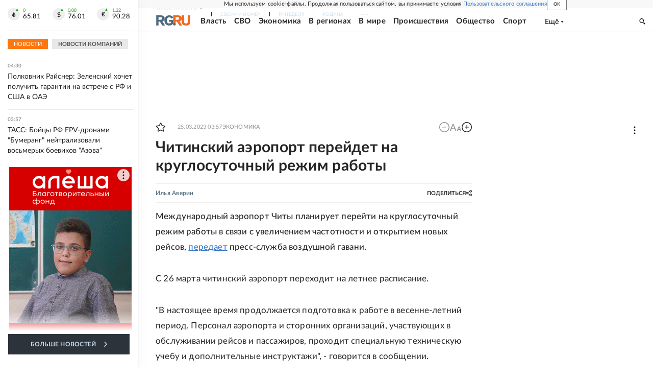

--- FILE ---
content_type: text/html
request_url: https://tns-counter.ru/nc01a**R%3Eundefined*rg_ru/ru/UTF-8/tmsec=mx3_rg_ru/927772173***
body_size: 17
content:
4D0065216978180BG1769478155:4D0065216978180BG1769478155

--- FILE ---
content_type: text/css; charset=UTF-8
request_url: https://cdnfiles.rg.ru/_next/static/css/525236987bb864da.css
body_size: 33804
content:
@charset "UTF-8";@font-face{font-family:LatoWeb;src:local("Lato Light"),local("Lato-Light"),url(https://cdnfiles.rg.ru/fonts/Lato/Lato-Light.woff2) format("woff2");font-style:normal;font-weight:300;font-display:block;text-rendering:optimizeLegibility}@font-face{font-family:LatoWeb;src:local("Lato Regular"),local("Lato-Regular"),url(https://cdnfiles.rg.ru/fonts/Lato/Lato-Regular.woff2) format("woff2");font-style:normal;font-weight:400;font-display:block;text-rendering:optimizeLegibility}@font-face{font-family:LatoWeb;src:local("Lato Bold"),local("Lato-Bold"),url(https://cdnfiles.rg.ru/fonts/Lato/Lato-Bold.woff2) format("woff2");font-style:normal;font-weight:700;font-display:block;text-rendering:optimizeLegibility}@font-face{font-family:LatoWeb;src:local("Lato Medium"),local("Lato-Medium"),url(https://cdnfiles.rg.ru/fonts/Lato/Lato-Medium.woff2) format("woff2");font-style:normal;font-weight:500;font-display:block;text-rendering:optimizeLegibility}@font-face{font-family:LatoWeb;src:local("Lato Black"),local("Lato-Black"),url(/fonts/Lato/Lato-Black.woff2) format("woff2");font-style:normal;font-weight:900;font-display:block;text-rendering:optimizeLegibility}*,:after,:before{box-sizing:border-box}html{-webkit-text-size-adjust:100%;line-height:1.15}body{margin:0;padding:0}a{background-color:transparent}img{border-style:none;vertical-align:top}hr{height:0}button,input,optgroup,select,textarea{font-family:inherit;font-size:100%;line-height:1.15;margin:0}button,input{overflow:visible}button,select{text-transform:none}[type=button],[type=reset],[type=submit],button{-webkit-appearance:button}[type=button]::-moz-focus-inner,[type=reset]::-moz-focus-inner,[type=submit]::-moz-focus-inner,button::-moz-focus-inner{border-style:none;padding:0}[type=button]:-moz-focusring,[type=reset]:-moz-focusring,[type=submit]:-moz-focusring,button:-moz-focusring{outline:1px dotted ButtonText}fieldset{padding:.35em .75em .625em}legend{box-sizing:border-box;color:inherit;display:table;max-width:100%;padding:0;white-space:normal}progress{vertical-align:baseline}textarea{overflow:auto}[type=checkbox],[type=radio]{box-sizing:border-box;padding:0}[type=number]::-webkit-inner-spin-button,[type=number]::-webkit-outer-spin-button{height:auto}[type=search]{-webkit-appearance:textfield;outline-offset:-2px}[type=search]::-webkit-search-decoration{-webkit-appearance:none}::-webkit-file-upload-button{-webkit-appearance:button;font:inherit}[hidden]{display:none}:root{--font-lato:"LatoWeb",Arial,Helvetica,sans-serif;--vk:#07f;--ok:#fd6819;--tel:#4ea4f6;--flip:#dd2728;--telegram:linear-gradient(202.52deg,#2aabee 21.07%,#229ed9 191.3%);--podcasts:linear-gradient(180deg,#f79810 0.12%,#f8310e);--rutube:#000;--dzen:#000;--max:linear-gradient(30deg,#4ac1fd -18.33%,rgba(68,189,253,0) 38.87%),linear-gradient(93deg,#4861fc 20.22%,#2942f2 52.07%,#9d54dc 89.54%)}html{overflow-y:scroll;overflow-x:hidden}body{--scrollbar-width:calc(100vw - 100%);--editor-panel-height:0px;--cookie-consent-height:0px;--umbrella-height:0px;--header-height:52px;--all-headers-height:calc(var(--editor-panel-height) + var(--cookie-consent-height) + var(--umbrella-height) + var(--header-height));--z-index-maximum:9999;--z-index-navresp:9060;--z-index-editor-panel:9050;--z-index-cookie-consent:9040;--z-index-umbrella:9030;--z-index-header:9020;--z-index-newsfeed-aside:9000}body:has(#editorpanel){--editor-panel-height:40px}body:has(#cookie-consent){--cookie-consent-height:64px}body:has(#umbrella){--umbrella-height:24px}body:has(#editorial-layout){--header-height:50px}body:has(#auto-brands-panel){--header-height:105px}body:has(#layoutGlobal) #cookie-consent{position:-webkit-sticky;position:sticky;top:var(--editor-panel-height)}body,html{scrollbar-color:#d0d0d0 transparent;scrollbar-width:thin}body{--zoom-article-text:0;width:calc(100vw - var(--scrollbar-width));font-family:var(--font-lato);line-height:1.4}#__next{background-color:#f8f8f8}.skeleton-line{margin-bottom:6px;border-radius:2px;background:hsla(0,0%,51%,.2);background:linear-gradient(90deg,hsla(0,0%,51%,.2) 8%,hsla(0,0%,51%,.3) 18%,hsla(0,0%,51%,.2) 33%);background-size:800px 100px;animation:wave-lines 2s ease-out infinite}.adv-box-info{font-size:12px;margin-bottom:5px;color:#999}@keyframes wave-lines{0%{background-position:-468px 0}to{background-position:468px 0}}.message{text-align:center;padding:10px}.rg-attachment{min-width:240px;padding:0;border:4px solid #efefef;margin-bottom:20px}.rg-attachment-title{display:flex}.rg-attachment-icon{position:relative;left:-4px;top:-4px;min-width:33px;max-width:33px;min-height:44px;max-height:44px;background-color:#fff}.rg-attachment-icon svg{position:absolute;top:0;left:0;width:100%;height:100%}.rg-attachment-ext{position:absolute;top:11px;left:5px;font-style:normal;font-size:10px;line-height:1;color:#67e783}.ql-snow .ql-editor a.rg-attachment-description,.rg-attachment-description{padding:0 42px;color:#37c;font-size:14px;line-height:20px;font-weight:700;text-decoration:none;display:flex;justify-content:flex-start;margin-top:10px;margin-bottom:20px}.rg-attachment-content{font-size:13px;line-height:20px;padding-top:20px;padding-bottom:3px;margin-left:10px;margin-right:10px;display:inline-block;border-bottom:1px solid #efefef;color:#777;flex-grow:1}.pw_14 .pw_12{z-index:2!important}.portal-init{overflow:hidden;margin-bottom:20px}.portal[portal-id=media26]>div{max-height:inherit}.portal[portal-id=media26]{max-height:300px}@media screen and (min-width:768px){body{--header-height:70px;--z-index-newsfeed-aside:9070}body:has(#editorial-layout){--header-height:75px}body:has(#cookie-consent){--cookie-consent-height:40px}body:has(#umbrella){--umbrella-height:22px}body:has(#auto-brands-panel){--header-height:123px}.portal[portal-id=media26]{max-height:430px}}@media screen and (min-width:1280px){body{--header-height:47px}body:has(#editorial-layout){--header-height:40px}body:has(#umbrella){--umbrella-height:24px}body:has(#auto-brands-panel){--header-height:104px}}@media screen and (min-width:1680px){body:has(#editorial-layout){--header-height:47px}body:has(#auto-brands-panel){--header-height:104px}}@media print{.portal-init,rg-embed{display:none}}.navresp-root{width:100%;display:flex;flex-direction:column;align-items:stretch}.navresp-inner{position:relative;overscroll-behavior:contain;flex-grow:1}.navresp-visible{position:relative;display:flex;align-items:center;overflow:hidden;min-height:22px}.navresp-visibleList{position:absolute;display:flex;align-items:center}.navresp-visibleListItem{position:relative;white-space:nowrap;line-height:1;padding:0 19px}.navresp-visibleListItem:after{content:"";position:absolute;left:0;top:65%;margin-top:-6px;width:1px;height:9px;background:#1a222c}.navresp-visibleListItemHide{visibility:hidden;overflow:hidden;order:100;max-width:0!important;width:0!important;padding:0!important;margin:0!important}.navresp-visibleListLink{display:block;font-size:8px;letter-spacing:.24px;opacity:1;text-transform:uppercase;color:#ccdeee;text-decoration:none;outline:none;line-height:1;transition:color .3s linear,opacity .3s linear}.navresp-visibleListLink:focus,.navresp-visibleListLink:hover{color:#f71;opacity:1}.navresp-moreButton{display:none;position:relative;margin:0;padding:0;width:20px;height:20px;background:none;outline:none;border:0;cursor:pointer}.navresp-moreButtonIcon{position:absolute;width:14px;height:4px;top:50%;left:17px}.navresp-moreButtonIcon svg{position:absolute;top:-1px;left:0;width:100%;opacity:.8;height:100%;fill:#ccdeee;transition:fill .3s linear,opacity .3s linear}.navresp-moreButtonIcon:hover svg,.navresp-moreButtonShow:focus svg{opacity:1;fill:#f71}.navresp-moreButtonWithText{width:auto}.navresp-moreButtonShow{display:block}.navresp-moreButtonText{display:flex;align-items:center;padding-left:13px}.navresp-moreButtonValue{font-size:14px;line-height:1.6}.navresp-moreButtonTextIcon{position:relative;display:block;min-width:6px;max-width:6px;min-height:4px;max-height:4px;margin-left:4px}.navresp-moreButtonTextIcon svg{width:100%;height:100%;position:absolute;top:0;left:0}.navresp-invisible{display:none;position:absolute;right:0;width:150px;top:100%;margin-top:9px;padding:4px 8px;background-color:#fff;box-shadow:5px 8px 16px rgba(0,0,0,.15);z-index:var(--z-index-navresp)}.navresp-invisibleListItem{padding:4px}.navresp-invisibleListLink{display:block;font-size:8px;letter-spacing:.3px;line-height:12px;text-transform:uppercase;color:#252525;text-decoration:none;font-weight:600}.navresp-invisibleShow{display:block}@media screen and (min-width:768px){.navresp-visibleListItem{padding:0 18px}}@media screen and (min-width:1280px){.navresp-visible{min-height:24px}.navresp-invisibleListLink,.navresp-visibleListLink{font-size:9px;letter-spacing:.27px}}@media print{.navresp-visibleListItem{padding:0 18px}.navresp-visibleListItemHide{display:none}}@font-face{font-family:swiper-icons;src:url("data:application/font-woff;charset=utf-8;base64, [base64]//wADZ2x5ZgAAAywAAADMAAAD2MHtryVoZWFkAAABbAAAADAAAAA2E2+eoWhoZWEAAAGcAAAAHwAAACQC9gDzaG10eAAAAigAAAAZAAAArgJkABFsb2NhAAAC0AAAAFoAAABaFQAUGG1heHAAAAG8AAAAHwAAACAAcABAbmFtZQAAA/gAAAE5AAACXvFdBwlwb3N0AAAFNAAAAGIAAACE5s74hXjaY2BkYGAAYpf5Hu/j+W2+MnAzMYDAzaX6QjD6/4//Bxj5GA8AuRwMYGkAPywL13jaY2BkYGA88P8Agx4j+/8fQDYfA1AEBWgDAIB2BOoAeNpjYGRgYNBh4GdgYgABEMnIABJzYNADCQAACWgAsQB42mNgYfzCOIGBlYGB0YcxjYGBwR1Kf2WQZGhhYGBiYGVmgAFGBiQQkOaawtDAoMBQxXjg/wEGPcYDDA4wNUA2CCgwsAAAO4EL6gAAeNpj2M0gyAACqxgGNWBkZ2D4/wMA+xkDdgAAAHjaY2BgYGaAYBkGRgYQiAHyGMF8FgYHIM3DwMHABGQrMOgyWDLEM1T9/w8UBfEMgLzE////P/5//f/V/xv+r4eaAAeMbAxwIUYmIMHEgKYAYjUcsDAwsLKxc3BycfPw8jEQA/[base64]/uznmfPFBNODM2K7MTQ45YEAZqGP81AmGGcF3iPqOop0r1SPTaTbVkfUe4HXj97wYE+yNwWYxwWu4v1ugWHgo3S1XdZEVqWM7ET0cfnLGxWfkgR42o2PvWrDMBSFj/IHLaF0zKjRgdiVMwScNRAoWUoH78Y2icB/yIY09An6AH2Bdu/UB+yxopYshQiEvnvu0dURgDt8QeC8PDw7Fpji3fEA4z/PEJ6YOB5hKh4dj3EvXhxPqH/SKUY3rJ7srZ4FZnh1PMAtPhwP6fl2PMJMPDgeQ4rY8YT6Gzao0eAEA409DuggmTnFnOcSCiEiLMgxCiTI6Cq5DZUd3Qmp10vO0LaLTd2cjN4fOumlc7lUYbSQcZFkutRG7g6JKZKy0RmdLY680CDnEJ+UMkpFFe1RN7nxdVpXrC4aTtnaurOnYercZg2YVmLN/d/gczfEimrE/fs/bOuq29Zmn8tloORaXgZgGa78yO9/cnXm2BpaGvq25Dv9S4E9+5SIc9PqupJKhYFSSl47+Qcr1mYNAAAAeNptw0cKwkAAAMDZJA8Q7OUJvkLsPfZ6zFVERPy8qHh2YER+3i/BP83vIBLLySsoKimrqKqpa2hp6+jq6RsYGhmbmJqZSy0sraxtbO3sHRydnEMU4uR6yx7JJXveP7WrDycAAAAAAAH//wACeNpjYGRgYOABYhkgZgJCZgZNBkYGLQZtIJsFLMYAAAw3ALgAeNolizEKgDAQBCchRbC2sFER0YD6qVQiBCv/H9ezGI6Z5XBAw8CBK/m5iQQVauVbXLnOrMZv2oLdKFa8Pjuru2hJzGabmOSLzNMzvutpB3N42mNgZGBg4GKQYzBhYMxJLMlj4GBgAYow/P/PAJJhLM6sSoWKfWCAAwDAjgbRAAB42mNgYGBkAIIbCZo5IPrmUn0hGA0AO8EFTQAA");font-weight:400;font-style:normal}:root{--swiper-theme-color:#007aff}.swiper{margin-left:auto;margin-right:auto;position:relative;overflow:hidden;list-style:none;padding:0;z-index:1}.swiper-vertical>.swiper-wrapper{flex-direction:column}.swiper-wrapper{position:relative;width:100%;height:100%;z-index:1;display:flex;transition-property:transform;box-sizing:content-box}.swiper-android .swiper-slide,.swiper-wrapper{transform:translateZ(0)}.swiper-pointer-events{touch-action:pan-y}.swiper-pointer-events.swiper-vertical{touch-action:pan-x}.swiper-slide{flex-shrink:0;width:100%;height:100%;position:relative;transition-property:transform}.swiper-slide-invisible-blank{visibility:hidden}.swiper-autoheight,.swiper-autoheight .swiper-slide{height:auto}.swiper-autoheight .swiper-wrapper{align-items:flex-start;transition-property:transform,height}.swiper-backface-hidden .swiper-slide{transform:translateZ(0);-webkit-backface-visibility:hidden;backface-visibility:hidden}.swiper-3d,.swiper-3d.swiper-css-mode .swiper-wrapper{perspective:1200px}.swiper-3d .swiper-cube-shadow,.swiper-3d .swiper-slide,.swiper-3d .swiper-slide-shadow,.swiper-3d .swiper-slide-shadow-bottom,.swiper-3d .swiper-slide-shadow-left,.swiper-3d .swiper-slide-shadow-right,.swiper-3d .swiper-slide-shadow-top,.swiper-3d .swiper-wrapper{transform-style:preserve-3d}.swiper-3d .swiper-slide-shadow,.swiper-3d .swiper-slide-shadow-bottom,.swiper-3d .swiper-slide-shadow-left,.swiper-3d .swiper-slide-shadow-right,.swiper-3d .swiper-slide-shadow-top{position:absolute;left:0;top:0;width:100%;height:100%;pointer-events:none;z-index:10}.swiper-3d .swiper-slide-shadow{background:rgba(0,0,0,.15)}.swiper-3d .swiper-slide-shadow-left{background-image:linear-gradient(270deg,rgba(0,0,0,.5),transparent)}.swiper-3d .swiper-slide-shadow-right{background-image:linear-gradient(90deg,rgba(0,0,0,.5),transparent)}.swiper-3d .swiper-slide-shadow-top{background-image:linear-gradient(0deg,rgba(0,0,0,.5),transparent)}.swiper-3d .swiper-slide-shadow-bottom{background-image:linear-gradient(180deg,rgba(0,0,0,.5),transparent)}.swiper-css-mode>.swiper-wrapper{overflow:auto;scrollbar-width:none;-ms-overflow-style:none}.swiper-css-mode>.swiper-wrapper::-webkit-scrollbar{display:none}.swiper-css-mode>.swiper-wrapper>.swiper-slide{scroll-snap-align:start start}.swiper-horizontal.swiper-css-mode>.swiper-wrapper{scroll-snap-type:x mandatory}.swiper-vertical.swiper-css-mode>.swiper-wrapper{scroll-snap-type:y mandatory}.swiper-centered>.swiper-wrapper:before{content:"";flex-shrink:0;order:9999}.swiper-centered.swiper-horizontal>.swiper-wrapper>.swiper-slide:first-child{-webkit-margin-start:var(--swiper-centered-offset-before);margin-inline-start:var(--swiper-centered-offset-before)}.swiper-centered.swiper-horizontal>.swiper-wrapper:before{height:100%;min-height:1px;width:var(--swiper-centered-offset-after)}.swiper-centered.swiper-vertical>.swiper-wrapper>.swiper-slide:first-child{-webkit-margin-before:var(--swiper-centered-offset-before);margin-block-start:var(--swiper-centered-offset-before)}.swiper-centered.swiper-vertical>.swiper-wrapper:before{width:100%;min-width:1px;height:var(--swiper-centered-offset-after)}.swiper-centered>.swiper-wrapper>.swiper-slide{scroll-snap-align:center center;scroll-snap-stop:always}.swiper-virtual .swiper-slide{-webkit-backface-visibility:hidden;transform:translateZ(0)}.swiper-virtual.swiper-css-mode .swiper-wrapper:after{content:"";position:absolute;left:0;top:0;pointer-events:none}.swiper-virtual.swiper-css-mode.swiper-horizontal .swiper-wrapper:after{height:1px;width:var(--swiper-virtual-size)}.swiper-virtual.swiper-css-mode.swiper-vertical .swiper-wrapper:after{width:1px;height:var(--swiper-virtual-size)}:root{--swiper-navigation-size:44px}.swiper-button-next,.swiper-button-prev{position:absolute;top:50%;width:calc(var(--swiper-navigation-size)/ 44 * 27);height:var(--swiper-navigation-size);margin-top:calc(0px - (var(--swiper-navigation-size)/ 2));z-index:10;cursor:pointer;display:flex;align-items:center;justify-content:center;color:var(--swiper-navigation-color,var(--swiper-theme-color))}.swiper-button-next.swiper-button-disabled,.swiper-button-prev.swiper-button-disabled{opacity:.35;cursor:auto;pointer-events:none}.swiper-button-next.swiper-button-hidden,.swiper-button-prev.swiper-button-hidden{opacity:0;cursor:auto;pointer-events:none}.swiper-navigation-disabled .swiper-button-next,.swiper-navigation-disabled .swiper-button-prev{display:none!important}.swiper-button-next:after,.swiper-button-prev:after{font-family:swiper-icons;font-size:var(--swiper-navigation-size);text-transform:none!important;letter-spacing:0;font-variant:normal;line-height:1}.swiper-button-prev,.swiper-rtl .swiper-button-next{left:10px;right:auto}.swiper-button-prev:after,.swiper-rtl .swiper-button-next:after{content:"prev"}.swiper-button-next,.swiper-rtl .swiper-button-prev{right:10px;left:auto}.swiper-button-next:after,.swiper-rtl .swiper-button-prev:after{content:"next"}.swiper-button-lock{display:none}.swiper-pagination{position:absolute;text-align:center;transition:opacity .3s;transform:translateZ(0);z-index:10}.swiper-pagination.swiper-pagination-hidden{opacity:0}.swiper-pagination-disabled>.swiper-pagination,.swiper-pagination.swiper-pagination-disabled{display:none!important}.swiper-horizontal>.swiper-pagination-bullets,.swiper-pagination-bullets.swiper-pagination-horizontal,.swiper-pagination-custom,.swiper-pagination-fraction{bottom:10px;left:0;width:100%}.swiper-pagination-bullets-dynamic{overflow:hidden;font-size:0}.swiper-pagination-bullets-dynamic .swiper-pagination-bullet{transform:scale(.33);position:relative}.swiper-pagination-bullets-dynamic .swiper-pagination-bullet-active,.swiper-pagination-bullets-dynamic .swiper-pagination-bullet-active-main{transform:scale(1)}.swiper-pagination-bullets-dynamic .swiper-pagination-bullet-active-prev{transform:scale(.66)}.swiper-pagination-bullets-dynamic .swiper-pagination-bullet-active-prev-prev{transform:scale(.33)}.swiper-pagination-bullets-dynamic .swiper-pagination-bullet-active-next{transform:scale(.66)}.swiper-pagination-bullets-dynamic .swiper-pagination-bullet-active-next-next{transform:scale(.33)}.swiper-pagination-bullet{width:var(--swiper-pagination-bullet-width,var(--swiper-pagination-bullet-size,8px));height:var(--swiper-pagination-bullet-height,var(--swiper-pagination-bullet-size,8px));display:inline-block;border-radius:50%;background:var(--swiper-pagination-bullet-inactive-color,#000);opacity:var(--swiper-pagination-bullet-inactive-opacity,.2)}button.swiper-pagination-bullet{border:none;margin:0;padding:0;box-shadow:none;-webkit-appearance:none;-moz-appearance:none;appearance:none}.swiper-pagination-clickable .swiper-pagination-bullet{cursor:pointer}.swiper-pagination-bullet:only-child{display:none!important}.swiper-pagination-bullet-active{opacity:var(--swiper-pagination-bullet-opacity,1);background:var(--swiper-pagination-color,var(--swiper-theme-color))}.swiper-pagination-vertical.swiper-pagination-bullets,.swiper-vertical>.swiper-pagination-bullets{right:10px;top:50%;transform:translate3d(0,-50%,0)}.swiper-pagination-vertical.swiper-pagination-bullets .swiper-pagination-bullet,.swiper-vertical>.swiper-pagination-bullets .swiper-pagination-bullet{margin:var(--swiper-pagination-bullet-vertical-gap,6px) 0;display:block}.swiper-pagination-vertical.swiper-pagination-bullets.swiper-pagination-bullets-dynamic,.swiper-vertical>.swiper-pagination-bullets.swiper-pagination-bullets-dynamic{top:50%;transform:translateY(-50%);width:8px}.swiper-pagination-vertical.swiper-pagination-bullets.swiper-pagination-bullets-dynamic .swiper-pagination-bullet,.swiper-vertical>.swiper-pagination-bullets.swiper-pagination-bullets-dynamic .swiper-pagination-bullet{display:inline-block;transition:transform .2s,top .2s}.swiper-horizontal>.swiper-pagination-bullets .swiper-pagination-bullet,.swiper-pagination-horizontal.swiper-pagination-bullets .swiper-pagination-bullet{margin:0 var(--swiper-pagination-bullet-horizontal-gap,4px)}.swiper-horizontal>.swiper-pagination-bullets.swiper-pagination-bullets-dynamic,.swiper-pagination-horizontal.swiper-pagination-bullets.swiper-pagination-bullets-dynamic{left:50%;transform:translateX(-50%);white-space:nowrap}.swiper-horizontal>.swiper-pagination-bullets.swiper-pagination-bullets-dynamic .swiper-pagination-bullet,.swiper-pagination-horizontal.swiper-pagination-bullets.swiper-pagination-bullets-dynamic .swiper-pagination-bullet{transition:transform .2s,left .2s}.swiper-horizontal.swiper-rtl>.swiper-pagination-bullets-dynamic .swiper-pagination-bullet{transition:transform .2s,right .2s}.swiper-pagination-progressbar{background:rgba(0,0,0,.25);position:absolute}.swiper-pagination-progressbar .swiper-pagination-progressbar-fill{background:var(--swiper-pagination-color,var(--swiper-theme-color));position:absolute;left:0;top:0;width:100%;height:100%;transform:scale(0);transform-origin:left top}.swiper-rtl .swiper-pagination-progressbar .swiper-pagination-progressbar-fill{transform-origin:right top}.swiper-horizontal>.swiper-pagination-progressbar,.swiper-pagination-progressbar.swiper-pagination-horizontal,.swiper-pagination-progressbar.swiper-pagination-vertical.swiper-pagination-progressbar-opposite,.swiper-vertical>.swiper-pagination-progressbar.swiper-pagination-progressbar-opposite{width:100%;height:4px;left:0;top:0}.swiper-horizontal>.swiper-pagination-progressbar.swiper-pagination-progressbar-opposite,.swiper-pagination-progressbar.swiper-pagination-horizontal.swiper-pagination-progressbar-opposite,.swiper-pagination-progressbar.swiper-pagination-vertical,.swiper-vertical>.swiper-pagination-progressbar{width:4px;height:100%;left:0;top:0}.swiper-pagination-lock{display:none}.swiper-scrollbar{border-radius:10px;position:relative;-ms-touch-action:none;background:rgba(0,0,0,.1)}.swiper-scrollbar-disabled>.swiper-scrollbar,.swiper-scrollbar.swiper-scrollbar-disabled{display:none!important}.swiper-horizontal>.swiper-scrollbar,.swiper-scrollbar.swiper-scrollbar-horizontal{position:absolute;left:1%;bottom:3px;z-index:50;height:5px;width:98%}.swiper-scrollbar.swiper-scrollbar-vertical,.swiper-vertical>.swiper-scrollbar{position:absolute;right:3px;top:1%;z-index:50;width:5px;height:98%}.swiper-scrollbar-drag{height:100%;width:100%;position:relative;background:rgba(0,0,0,.5);border-radius:10px;left:0;top:0}.swiper-scrollbar-cursor-drag{cursor:move}.swiper-scrollbar-lock{display:none}.swiper-zoom-container{width:100%;height:100%;display:flex;justify-content:center;align-items:center;text-align:center}.swiper-zoom-container>canvas,.swiper-zoom-container>img,.swiper-zoom-container>svg{max-width:100%;max-height:100%;object-fit:contain}.swiper-slide-zoomed{cursor:move}.swiper-lazy-preloader{width:42px;height:42px;position:absolute;left:50%;top:50%;margin-left:-21px;margin-top:-21px;z-index:10;transform-origin:50%;box-sizing:border-box;border-radius:50%;border:4px solid var(--swiper-preloader-color,var(--swiper-theme-color));border-top:4px solid transparent}.swiper-watch-progress .swiper-slide-visible .swiper-lazy-preloader,.swiper:not(.swiper-watch-progress) .swiper-lazy-preloader{animation:swiper-preloader-spin 1s linear infinite}.swiper-lazy-preloader-white{--swiper-preloader-color:#fff}.swiper-lazy-preloader-black{--swiper-preloader-color:#000}@keyframes swiper-preloader-spin{0%{transform:rotate(0deg)}to{transform:rotate(1turn)}}.swiper .swiper-notification{position:absolute;left:0;top:0;pointer-events:none;opacity:0;z-index:-1000}.swiper-free-mode>.swiper-wrapper{transition-timing-function:ease-out;margin:0 auto}.swiper-grid>.swiper-wrapper{flex-wrap:wrap}.swiper-grid-column>.swiper-wrapper{flex-wrap:wrap;flex-direction:column}.swiper-fade.swiper-free-mode .swiper-slide{transition-timing-function:ease-out}.swiper-fade .swiper-slide{pointer-events:none;transition-property:opacity}.swiper-fade .swiper-slide .swiper-slide{pointer-events:none}.swiper-fade .swiper-slide-active,.swiper-fade .swiper-slide-active .swiper-slide-active{pointer-events:auto}.swiper-cube{overflow:visible}.swiper-cube .swiper-slide{pointer-events:none;-webkit-backface-visibility:hidden;backface-visibility:hidden;z-index:1;visibility:hidden;transform-origin:0 0;width:100%;height:100%}.swiper-cube .swiper-slide .swiper-slide{pointer-events:none}.swiper-cube.swiper-rtl .swiper-slide{transform-origin:100% 0}.swiper-cube .swiper-slide-active,.swiper-cube .swiper-slide-active .swiper-slide-active{pointer-events:auto}.swiper-cube .swiper-slide-active,.swiper-cube .swiper-slide-next,.swiper-cube .swiper-slide-next+.swiper-slide,.swiper-cube .swiper-slide-prev{pointer-events:auto;visibility:visible}.swiper-cube .swiper-slide-shadow-bottom,.swiper-cube .swiper-slide-shadow-left,.swiper-cube .swiper-slide-shadow-right,.swiper-cube .swiper-slide-shadow-top{z-index:0;-webkit-backface-visibility:hidden;backface-visibility:hidden}.swiper-cube .swiper-cube-shadow{position:absolute;left:0;bottom:0;width:100%;height:100%;opacity:.6;z-index:0}.swiper-cube .swiper-cube-shadow:before{content:"";background:#000;position:absolute;left:0;top:0;bottom:0;right:0;filter:blur(50px)}.swiper-flip{overflow:visible}.swiper-flip .swiper-slide{pointer-events:none;-webkit-backface-visibility:hidden;backface-visibility:hidden;z-index:1}.swiper-flip .swiper-slide .swiper-slide{pointer-events:none}.swiper-flip .swiper-slide-active,.swiper-flip .swiper-slide-active .swiper-slide-active{pointer-events:auto}.swiper-flip .swiper-slide-shadow-bottom,.swiper-flip .swiper-slide-shadow-left,.swiper-flip .swiper-slide-shadow-right,.swiper-flip .swiper-slide-shadow-top{z-index:0;-webkit-backface-visibility:hidden;backface-visibility:hidden}.swiper-creative .swiper-slide{-webkit-backface-visibility:hidden;backface-visibility:hidden;overflow:hidden;transition-property:transform,opacity,height}.swiper-cards{overflow:visible}.swiper-cards .swiper-slide{transform-origin:center bottom;-webkit-backface-visibility:hidden;backface-visibility:hidden;overflow:hidden}.ErrorBoundaryDummy_wrapper__3wJjj{padding:5px;background:#e7e7e7}.ErrorBoundaryDummy_msg__0TgZz{font-size:11px;margin-left:5px;color:#b02b2a}.ErrorBoundaryDummy_error__Ueyg0{font-size:14px;width:80%;height:80%;margin:auto;position:fixed;top:0;right:0;bottom:0;left:0;padding:20px;background:#fff;z-index:10;box-shadow:0 0 30px -20px #000}.ErrorBoundaryDummy_errorCloseBtn__VEUaf{width:10px;height:10px;cursor:pointer;top:10px;right:16px;position:absolute}.ErrorBoundaryDummy_errorCloseBtn__VEUaf svg{fill:#000}.ErrorBoundaryDummy_triggerError__PvUZu{margin-left:4px;color:#000;cursor:pointer}.Adfox_wrapper__6EjMr{text-align:center;position:relative;overflow:hidden}.Adfox_wrapper__6EjMr>*{margin:auto}.Adfox_wrapper__6EjMr img{width:100%;vertical-align:top}.Adfox_media35__XYirV img,.Adfox_wrapper__6EjMr .partners img{width:auto}.Adfox_media1_mobile__xQPUF{max-width:490px;height:300px;margin:auto;display:flex;justify-content:center;align-items:center}.Adfox_media1_mobile__xQPUF>div[id^=yandex_rtb_]{height:auto!important}.Adfox_media2__An_f_.page_index+.Adfox_wrapper__6EjMr{padding-top:0}.Adfox_media2_mobile_newsfeed__tDWnF{max-width:100%;width:300px;height:300px}.Adfox_media4__WzTxZ{display:none}.Adfox_media5__fdT8F{width:300px;height:250px}.Adfox_media7_mobile__4ztXO{height:300px;text-align:center;margin-bottom:10px!important}.Adfox_media11__CTH7S{width:105px;height:51px;display:flex}.Adfox_mediadirect1__jh6rU{height:300px;display:flex;justify-content:center;align-items:center}.Adfox_media20___2xrI{width:260px;height:60px}.Adfox_media26__r8i7_,.Adfox_media26_mobile__EeDoj{width:100%;max-height:inherit}.Adfox_media29__LCFPl{height:250px}.Adfox_tgb1__p1APk{max-width:300px}.Adfox_tgb2__vWMJ9{width:300px;height:300px}.Adfox_tgb4__mfIXp{width:240px;height:250px}.Adfox_tgb3__DS2cG,.Adfox_tgb5__GXgAi{width:300px;height:300px}.Adfox_tgb7_mobile__whPUf{margin:auto}@media screen and (min-width:768px){.Adfox_media1_laptop_desktop__AJoW0{padding-top:20px;height:140px}.Adfox_media1_mobile__xQPUF,.Adfox_media2_mobile_newsfeed__tDWnF{display:none}.Adfox_media2__An_f_{height:400px}.Adfox_media3__GSxDF{height:200px}.Adfox_media4__WzTxZ{display:block;margin-top:0!important;height:600px}.Adfox_media6__LWa2h{height:400px}.Adfox_media7__8gS9l{height:250px;margin-bottom:30px!important}.Adfox_media7_mobile__4ztXO{height:auto;margin-bottom:0!important}.Adfox_media8__wHZiZ{height:250px}.Adfox_media20___2xrI:not(:empty){margin-bottom:10px}.Adfox_media26_mobile__EeDoj{height:0}.Adfox_media28__WJFSD{height:600px}.Adfox_tgb3__DS2cG,.Adfox_tgb5__GXgAi{width:240px;height:400px}}@media screen and (min-width:1280px){.Adfox_media7__8gS9l{margin-bottom:36px!important}}@media screen and (min-width:1680px){.Adfox_media1__C8usK{max-width:1410px;padding-top:20px;height:270px;position:relative;z-index:1;display:flex;justify-content:center;align-items:center}.Adfox_media1_laptop_desktop__AJoW0{display:none}.Adfox_media7__8gS9l{margin-bottom:48px!important}}@media print{.Adfox_wrapper__6EjMr{display:none}}.CookieConsent_container__2DyIs{position:relative;color:#252525;display:flex;padding:8px 16px;flex-direction:row;align-items:center;justify-content:center;gap:8px;align-self:stretch;background-color:#f8f8f8;z-index:var(--z-index-cookie-consent);height:var(--cookie-consent-height);top:0}.CookieConsent_text__I9mfq{position:relative;z-index:1;font-size:11px;letter-spacing:.22px;line-height:16px}.CookieConsent_link__HAZb9{color:#37c;text-decoration:none;cursor:pointer}.CookieConsent_button__Bbmag{display:flex;align-items:center;align-content:center;flex:1 1;margin:0;height:24px;padding:6px 12px;border:1px solid #777;background-color:#fff;font-size:9px;font-weight:500;text-transform:uppercase;letter-spacing:.18px;line-height:1;cursor:pointer}.CookieConsent_buttonText__bKUhS{position:relative;line-height:1}@media screen and (min-width:768px){.CookieConsent_container__2DyIs{flex-direction:row;align-items:center;gap:16px}}@media screen and (min-width:1680px){.CookieConsent_text__I9mfq{letter-spacing:.18px}}.RekModal_wrapper__WozXk{background:rgba(0,0,0,.01)!important}.RekModal_content__FU1_v{max-width:300px;padding:14px!important;border-radius:8px}.RekModal_inner__pm0kr{overflow:auto;max-height:100vh}.RekModal_box___JrN0{padding-top:10px;text-align:center}.RekModal_box___JrN0 p{margin:0;padding:0;font-size:14px}.RekModal_boxTitle__bXfaZ{font-size:18px;font-weight:700;letter-spacing:.18px;margin-bottom:12px}.RekModal_boxDetailButton__JI2X1{display:inline-block;margin:16px 0 20px;padding:0;border:0;background:none;color:#37c;text-align:center;font-size:14px;font-weight:500;line-height:normal;letter-spacing:.14px;-webkit-text-decoration-line:underline;text-decoration-line:underline;cursor:pointer}.RekModal_button__rTQM1{display:flex;padding:10px 30px;margin:0 auto 10px;justify-content:center;align-items:center;gap:10px;background:#f71;font-size:13px;font-style:normal;font-weight:700;line-height:20px;letter-spacing:.26px;color:#fff;border:0;cursor:pointer}.RekModal_tabs__sF03F{display:inline-flex;margin:16px auto}.RekModal_tab__WCtLC{cursor:pointer;display:flex;width:64px;height:64px;flex-direction:column;justify-content:center;align-items:center;gap:8px;flex-shrink:0;aspect-ratio:1/1}.RekModal_tabActive__iJEiQ{background-color:#f5f5f5;border-radius:8px}.RekModal_tabLabel__WLBEL{font-size:9px;font-weight:700;line-height:120%;letter-spacing:.18px}.RekModal_tabIcon__cHXrJ{width:24px;height:24px;flex-shrink:0;aspect-ratio:1/1;background-repeat:no-repeat;background-size:cover}.RekModal_tabIcon-0__ZMJ3H{background-image:url(/images/adblockmodal/1.png)}.RekModal_tabIcon-1__YveVb{background-image:url(/images/adblockmodal/2.png)}.RekModal_tabIcon-2__7SQQh{background-image:url(/images/adblockmodal/3.png)}.RekModal_tabIcon-3__4Hk1V{background-image:url(/images/adblockmodal/4.png)}.RekModal_tabDescription__5_6x9{text-align:left}.RekModal_tabDescription__5_6x9 p{margin-bottom:5px}.RekModal_close__VEuWC{background:none;margin:0;padding:0;width:24px;height:24px}@media screen and (min-width:768px){.RekModal_content__FU1_v{max-width:480px}}@media screen and (min-width:990px){.RekModal_content__FU1_v{max-width:620px;padding:40px!important}.RekModal_box___JrN0 p{font-size:15px;line-height:21px}.RekModal_boxTitle__bXfaZ{font-size:22px;font-weight:700;line-height:30px;letter-spacing:.22px}.RekModal_tab__WCtLC{width:94px;height:94px}.RekModal_tabLabel__WLBEL{font-size:12px;letter-spacing:.24px}.RekModal_tabIcon__cHXrJ{width:44px;height:44px}.RekModal_tabDescription__5_6x9{font-size:16px}}@media print{.RekModal_content__FU1_v,.RekModal_wrapper__WozXk{display:none}}.Modal_wrapper__ewMZE{width:100%;height:100%;display:flex;position:fixed;top:0;left:0;cursor:pointer;background:linear-gradient(162.86deg,rgba(51,68,85,.9) -.52%,rgba(34,40,48,.9) 100.66%);z-index:var(--z-index-maximum)}.Modal_wrapper__ewMZE:after{content:"";width:100%;height:100%;position:absolute;background:rgba(0,0,0,.6)}.Modal_content__I_pH0{margin:auto;padding:40px;position:relative;background:#fff;z-index:1;cursor:default;box-shadow:0 0 30px -10px rgba(0,0,0,.5)}.Modal_closeBtn__auQSX{width:25px;height:25px;position:absolute;top:10px;right:10px;z-index:1;cursor:pointer;border:none}.Modal_closeBtn__auQSX svg{position:absolute;top:0;left:0;width:100%;height:100%;fill:#000}@media screen and (min-width:768px){.Modal_closeBtn__auQSX{top:20px;right:20px}}@keyframes Modal_fade__JK5nb{0%{opacity:0}to{opacity:1}}.Exchange_wrapper__tLOTR{text-align:center;font-size:14px;font-weight:700;height:45px;border-top:3px solid #f5f5f5;border-bottom:3px solid #f5f5f5}.Exchange_wrapper__tLOTR.Exchange_wrapperSpiegelSuperExtra__lB79D{color:#252525;border-top:3px solid #f5f5f5;border-bottom:3px solid #f5f5f5;background-color:hsla(0,0%,100%,.1);height:auto;padding-left:12px;padding-right:12px}.Exchange_wrapper__tLOTR.Exchange_newsFeed__7lIlQ{background:#fff;padding-bottom:20px;border:0;border-bottom:1px solid #e8e8e8;margin-bottom:15px;margin-left:15px;margin-right:9px}.Exchange_table__ENqLF{display:flex;justify-content:space-between;align-items:stretch;height:100%;width:100%;max-width:240px;padding:0;margin:0}.Exchange_wrapper__tLOTR.Exchange_wrapperSpiegelSuperExtra__lB79D .Exchange_table__ENqLF{max-width:none;align-items:center}.Exchange_cell__bsWON{position:relative;display:flex;line-height:1;list-style:none}.Exchange_wrapper__tLOTR.Exchange_wrapperSpiegelSuperExtra__lB79D .Exchange_cell__bsWON{padding:8px 0}.Exchange_cell__bsWON:nth-of-type(2){border-left:3px solid #f5f5f5;border-right:3px solid #f5f5f5;line-height:1.5}.Exchange_wrapper__tLOTR.Exchange_wrapperSpiegelSuperExtra__lB79D .Exchange_cell__bsWON:nth-of-type(2){padding:8px 14px}.Exchange_wrapperSpiegelSuperExtra__lB79D .Exchange_cell__bsWON:nth-of-type(2){border-left:3px solid #f5f5f5;border-right:3px solid #f5f5f5}.Exchange_newsFeed__7lIlQ .Exchange_cell__bsWON:nth-of-type(2){border-left:0;border-right:0}.Exchange_title__VP4zT{display:none;margin:0 10px 0 0;padding:0;font-style:normal;font-weight:400;font-size:14px;line-height:20px;letter-spacing:.02em;color:#555}.Exchange_icon__6RRvf{display:inline-flex;align-self:flex-start}.Exchange_newsFeed__7lIlQ .Exchange_iconGroup__m5LVV>.Exchange_icon__6RRvf{margin-left:16px;margin-top:0}.Exchange_iconGroup__m5LVV{display:inline-flex;align-items:baseline}.Exchange_newsFeed__7lIlQ .Exchange_iconGroup__m5LVV{width:24px;height:24px;border-radius:12px;background-color:#eee;position:relative}.Exchange_iconRate__v2yxZ{display:inline-flex;align-self:flex-start}.Exchange_iconRateDown__MC0n7 svg{fill:#e23333;transform:rotate(180deg)}.Exchange_iconRateUp__qp6je svg{fill:#169f13}.Exchange_rate__NijFw{font-weight:600;padding-left:5px;display:inline-flex}.Exchange_diff__PUoxw{display:none}.Exchange_newsFeed__7lIlQ .Exchange_diff__PUoxw{display:block;font-size:9px;font-weight:400;position:absolute;left:30px;top:0;line-height:1}.Exchange_diffPositive__DbzuR{color:#169f13}.Exchange_diffNegative__6IOWN{color:#a92e2c}.Exchange_newsFeed__7lIlQ .Exchange_rate__NijFw{margin-top:10px;font-size:13px;font-weight:400;line-height:1}.Exchange_item__33txJ{height:100%;padding-left:2px}.Exchange_newsFeed__7lIlQ .Exchange_item__33txJ{position:absolute;padding:0;top:0;left:0;width:100%;height:100%}.Exchange_item__33txJ svg{fill:#252525}.Exchange_newsFeed__7lIlQ .Exchange_item__33txJ .Exchange_icon__6RRvf{position:absolute;top:50%;left:-3px;margin-left:50%;margin-top:-5px;width:6px;height:10px}.Exchange_newsFeed__7lIlQ .Exchange_item__33txJ svg{position:absolute}.Exchange_wrapperSpiegelSuperExtra__lB79D .Exchange_item__33txJ svg{fill:#252525}@media screen and (min-width:768px){.Exchange_wrapper__tLOTR,.Exchange_wrapper__tLOTR.Exchange_wrapperSpiegelSuperExtra__lB79D{border:1px solid #ebebeb}.Exchange_cell__bsWON:nth-of-type(2),.Exchange_wrapperSpiegelSuperExtra__lB79D .Exchange_cell__bsWON:nth-of-type(2){border-left:1px solid #ebebeb;border-right:1px solid #ebebeb}.Exchange_iconRateDown__MC0n7 svg{fill:#a92e2c}.Exchange_iconRateUp__qp6je svg{fill:#169f13}.Exchange_title__VP4zT{display:block}}@media screen and (min-width:990px){.Exchange_rate__NijFw{padding-left:20px}.Exchange_newsFeed__7lIlQ .Exchange_rate__NijFw{padding-left:6px}}@media screen and (min-width:1280px){.Exchange_wrapper__tLOTR.Exchange_wrapperSpiegelSuperExtra__lB79D{border:1px solid hsla(0,0%,100%,.45);color:#fff}.Exchange_wrapper__tLOTR.Exchange_wrapperLight__LDoTK{background-color:hsla(0,0%,100%,.1)}.Exchange_wrapperSpiegelSuperExtra__lB79D .Exchange_cell__bsWON:nth-of-type(2){border-left:1px solid hsla(0,0%,100%,.45);border-right:1px solid hsla(0,0%,100%,.45)}.Exchange_wrapperSpiegelSuperExtra__lB79D.Exchange_wrapperLight__LDoTK{color:#252525;border:1px solid hsla(0,0%,60%,.45)}.Exchange_wrapperSpiegelSuperExtra__lB79D.Exchange_wrapperLight__LDoTK .Exchange_cell__bsWON:nth-of-type(2){border-left:1px solid hsla(0,0%,60%,.45);border-right:1px solid hsla(0,0%,60%,.45)}.Exchange_wrapperSpiegelSuperExtra__lB79D .Exchange_item__33txJ svg{fill:#fff}.Exchange_wrapperSpiegelSuperExtra__lB79D.Exchange_wrapperLight__LDoTK .Exchange_item__33txJ svg{fill:#252552}.Exchange_bigBorder__Pv13G{border:4px solid #ebebeb;padding:2px 0}.Exchange_bigHeight__Sxaqy{height:56px}}.NewsFeedTumbler_root__HZL8Z{display:flex;align-content:center;align-items:center;margin-bottom:4px;padding-left:15px}.NewsFeedTumbler_button__yp4Up{padding:0 12px;margin:0 0 0 8px;border:0;background:none;background-color:#e8e8e8;border-radius:0;font-size:11px;font-weight:700;height:20px;line-height:1;text-transform:uppercase;color:#555;cursor:pointer}.NewsFeedTumbler_button__yp4Up:first-child{margin-left:0}.NewsFeedTumbler_buttonActive__tJ2wh{background-color:#f71;color:#fff;font-weight:400}@media not all and (-webkit-min-device-pixel-ratio:0),not all and (min-resolution:.001dpcm){.NewsFeedTumbler_button__yp4Up{letter-spacing:-1px;-webkit-font-smoothing:antialiased}}.NewsFeedTumbler_loading__QeHtk{margin-left:8px}.NewsFeedList_list__SclPd div[data-mod=media2]{background-color:#f8f8f8;width:240px;margin:0 auto;overflow:hidden;display:none}.NewsFeedList_item__JifbV:first-child{border-top:0}.NewsFeedList_item__JifbV{padding:14px 0 12px;margin-left:15px;margin-right:9px;border-top:1px solid #e8e8e8}.NewsFeedList_banner__ihZFG{margin-top:8px;margin-left:5px;display:flex;justify-content:center;align-items:center}.NewsFeedList_banner__ihZFG+.NewsFeedList_item__JifbV{border-top:none;margin-top:4px}@media screen and (min-width:768px){.NewsFeedList_list__SclPd div[data-mod^=tgb]{display:flex}.NewsFeedList_list__SclPd div[data-mod=media2_mobile]{display:none}.NewsFeedList_list__SclPd div[data-mod=media2]{display:block}}@media screen and (min-width:1280px){.NewsFeedList_item__JifbV{margin-right:9px}}.NewsFeedItem_root__4o1N0{text-indent:0;margin-bottom:2px}.NewsFeedItem_link__TS417{font-size:14px;font-weight:400;color:#252525;text-decoration:none;display:flex;flex-direction:column}.NewsFeedItem_subtitle__xncbF{display:inline-block;color:#555;margin-top:8px;font-size:13px;font-weight:400;line-height:18.2px;letter-spacing:.02em}.NewsFeedItem_link__TS417:visited,.NewsFeedItem_link__TS417:visited .NewsFeedItem_subtitle__xncbF{color:#999}.NewsFeedItem_linkSpiegel__zIVD1{font-weight:700}.NewsFeedItem_time__yIF2j{display:inline-block;font-size:10px;font-weight:700;line-height:1;color:#999;margin-bottom:8px;pointer-events:none}.NewsFeedItem_label__xc_Sx{font-size:10px;line-height:10px;text-decoration:none;color:#777;margin:0;pointer-events:none}.NewsFeedItem_label__xc_Sx:first-letter{text-transform:uppercase}.NewsFeedItem_title__IRIxA{display:block;font-size:14px}.NewsFeedItem_blockMaterials__a4co_ .NewsFeedItem_title__IRIxA:has(strong),.NewsFeedItem_title__IRIxA:has(strong){font-weight:400;color:#555}.NewsFeedItem_blockMaterials__a4co_ .NewsFeedItem_title__IRIxA,.NewsFeedItem_title__IRIxA strong{font-weight:700}.NewsFeedItem_link__TS417:hover .NewsFeedItem_subtitle__xncbF,.NewsFeedItem_link__TS417:hover .NewsFeedItem_title__IRIxA{color:#37c}.NewsFeedItem_blockContentNewsFeed___uUB7{padding:14px 0;margin:0}.NewsFeedItem_blockContentNewsFeed___uUB7 .NewsFeedItem_link__TS417{flex-direction:row;justify-content:space-between}.NewsFeedItem_blockContentNewsFeed___uUB7 .NewsFeedItem_header__poYXP{min-width:70px;max-width:70px;margin:0;pointer-events:none}.NewsFeedItem_blockContentNewsFeed___uUB7 .NewsFeedItem_body__dw_pK{width:calc(100% - 86px)}.NewsFeedItem_blockContentNewsFeed___uUB7 .NewsFeedItem_link__TS417{display:flex}.NewsFeedItem_blockContentNewsFeed___uUB7 .NewsFeedItem_time__yIF2j{background-color:transparent;font-size:11px;font-weight:400;margin:0}.NewsFeedItem_blockContentNewsFeed___uUB7 .NewsFeedItem_label__xc_Sx{font-weight:400;font-size:8px}.NewsFeedItem_blockContentNewsFeed___uUB7 .NewsFeedItem_title__IRIxA{font-size:16px;font-weight:400}.NewsFeedItem_blockContentNewsFeed___uUB7 .NewsFeedItem_linkSpiegel__zIVD1 .NewsFeedItem_label__xc_Sx,.NewsFeedItem_blockContentNewsFeed___uUB7 .NewsFeedItem_linkSpiegel__zIVD1 .NewsFeedItem_time__yIF2j,.NewsFeedItem_blockContentNewsFeed___uUB7 .NewsFeedItem_linkSpiegel__zIVD1 .NewsFeedItem_title__IRIxA{font-weight:700}@media screen and (min-width:768px){.NewsFeedItem_title__IRIxA{font-size:15px;max-width:320px}.NewsFeedItem_blockAside__CHnzy .NewsFeedItem_label__xc_Sx,.NewsFeedItem_blockAside__CHnzy .NewsFeedItem_time__yIF2j{padding:0;background-color:transparent}.NewsFeedItem_blockAside__CHnzy .NewsFeedItem_label__xc_Sx{margin-left:10px}.NewsFeedItem_blockAside__CHnzy .NewsFeedItem_title__IRIxA{font-size:14px;line-height:20px}.NewsFeedItem_blockContentNewsFeed___uUB7 .NewsFeedItem_title__IRIxA{max-width:none}.NewsFeedItem_time__yIF2j{margin-bottom:0;background-color:#eee;padding:4px 8px}.NewsFeedItem_blockContentNewsFeed___uUB7 .NewsFeedItem_time__yIF2j{background-color:transparent;padding:0}.NewsFeedItem_label__xc_Sx{background-color:#eee;padding:4px 8px;color:#999;font-weight:700}.NewsFeedItem_blockContentNewsFeed___uUB7 .NewsFeedItem_label__xc_Sx{font-size:8px;background-color:transparent;padding:0}.NewsFeedItem_header__poYXP:not(:empty){display:flex;align-items:center;margin-bottom:7px}.NewsFeedItem_blockContentNewsFeed___uUB7 .NewsFeedItem_header__poYXP{display:block}}@media screen and (min-width:1280px){.NewsFeedItem_blockAside__CHnzy .NewsFeedItem_header__poYXP{margin-bottom:6px}.NewsFeedItem_blockAside__CHnzy .NewsFeedItem_subtitle__xncbF{margin-top:6px}}.LoadMoreBtn_wrapper__A7ItH{display:block;font-size:13px;width:184px;margin:20px auto 0;padding-top:6px;padding-bottom:6px;text-align:center;color:#fff;background:#607788;cursor:pointer;transition:opacity .2s ease;border:none;line-height:1}.LoadMoreBtn_loading__T8sQk{opacity:0}.LoadMoreBtn_editorialWrapper__t_MIR{background:linear-gradient(272.68deg,#ee6911,#ed872d 100%,#ee8830 0);width:calc(100% - 32px);margin-top:25px;margin-bottom:15px;padding-top:16px;padding-bottom:13px;font-size:16px;letter-spacing:.02em}.LoadMoreBtn_propertyWrapper__37ILT{margin:20px auto 40px;background-color:#18c776}.LoadMoreBtn_rodinaWrapper__zp3J5{font-size:14px;font-weight:700;width:100%;padding:12px;text-align:center;color:#231f20;text-transform:uppercase;border:1px solid #231f20;cursor:pointer;margin:0 auto 50px;background-color:transparent}.LoadMoreBtn_soyuzWrapper__ZY382{border:none;border-radius:2px;background:#f2b005;height:45px;color:#523802;margin:0 auto;width:200px}.LoadMoreBtn_soyuzWrapper__ZY382,.LoadMoreBtn_styleWrapper__2hlm1{font-size:13px;display:flex;justify-content:center;align-items:center}.LoadMoreBtn_styleWrapper__2hlm1{width:150px;height:40px;font-weight:700;background-color:#c8a653;color:#fff;transition:filter .2s ease-in-out;cursor:pointer;margin:0 auto 40px}.LoadMoreBtn_styleWrapper__2hlm1:hover{filter:brightness(1.1)}.LoadMoreBtn_pekin2022Wrapper__lIbqa{font-size:12px;color:#fff;font-weight:700;text-transform:uppercase;text-align:center;display:block;background:#5ac1f1;border-radius:20px;padding:9px 0 10px;margin-bottom:20px;width:100%;border:none}.LoadMoreBtn_moreNewsWrapper__0_n9N{background-color:transparent;font-weight:700;font-size:13px;line-height:16px;text-align:center;letter-spacing:.02em;color:#37c;margin-top:10px;padding-top:14px}.LoadMoreBtn_moreNewsWrapper__0_n9N:after{position:absolute;top:0;left:0;content:"";height:1px;width:100%;background-color:#e8e8e8}.LoadMoreBtn_moreNewsHideWrapper__NTJR1{display:none}.LoadMoreBtn_qatar2022Wrapper__Xm3MP{width:calc(100% - 40px);height:32px;display:flex;flex-direction:row;justify-content:center;align-items:center;margin:0 auto;padding:10px 20px 10px 0;background:#480056;border:1px solid hsla(0,0%,100%,.2);box-shadow:0 6px 20px rgba(250,0,78,.1);border-radius:30px;font-weight:400;font-size:13px;line-height:120%;letter-spacing:.03em;color:hsla(0,0%,100%,.7);transition:.3s}.LoadMoreBtn_qatar2022Wrapper__Xm3MP:hover{background:#00cfb7}.LoadMoreBtn_albumWrapper__JpLbT{background:#704120;border-radius:60px;font-size:14px;width:200px;line-height:38px}.LoadMoreBtn_fest2024Wrapper__NoJZ1{font-family:Onest;background:#00a552;text-transform:uppercase;border:none;width:100%;font-size:12px;font-weight:700;line-height:37px;letter-spacing:.03em;border-radius:24px;margin-top:24px}.LoadMoreBtn_prodengiWrapper__oernP{text-decoration:none;color:#252525;border:1px solid rgba(32,33,42,.3);transition:border .2s ease-in-out;background:transparent;height:-moz-fit-content;height:fit-content;text-align:center;width:100%;flex-shrink:0;font-size:16px;font-weight:400;line-height:24px;padding:8px 24px}.LoadMoreBtn_zvezdyPobedyWrapper__iswvL{width:200px;height:44px;background-color:#9d8372;color:#fff;font-family:var(--font-lato);font-size:16px;font-weight:400;line-height:26px;transition:background-color .1s,color ease}.LoadMoreBtn_zvezdyPobedyWrapper__iswvL:hover{background-color:#776052}.LoadMoreBtn_zvezdyPobedyWrapper__iswvL:active{color:#d7cbbd}.LoadMoreBtn_ciprWrapper__lbykF{background-color:#f5f5f5;color:#789;font-family:Inter;font-size:16px;font-weight:400;line-height:26px;transition:color .1s,border-color ease;border:1px solid #789;border-radius:8px;padding:11px 24px;display:inline-flex;justify-content:center;align-items:center;margin:20px 0 0}.LoadMoreBtn_ciprWrapper__lbykF:hover{color:#4d6370;border-color:#4d6370}.LoadMoreBtn_innopromWrapper__7ESm9{background-color:#d32f6a;padding:12px 24px;color:#fff;font-family:Roboto;font-size:16px;font-weight:400;line-height:26px;transition:color .1s,background-color ease-out;display:inline-flex;justify-content:center;align-items:center;margin:20px auto 0}.LoadMoreBtn_innopromWrapper__7ESm9:hover{background-color:#c0265d}@media (hover:hover){.LoadMoreBtn_prodengiWrapper__oernP:hover{border-color:#20212a}}@media screen and (min-width:768px){.LoadMoreBtn_pekin2022Wrapper__lIbqa{position:relative;margin-bottom:0;font-size:14px;left:94px;width:460px}.LoadMoreBtn_editorialWrapper__t_MIR{width:738px;margin-top:48px;padding-top:16px;padding-bottom:14px}.LoadMoreBtn_rodinaWrapper__zp3J5{width:240px}.LoadMoreBtn_soyuzWrapper__ZY382{font-size:15px;width:205px}.LoadMoreBtn_qatar2022Wrapper__Xm3MP{max-width:574px;height:40px;font-size:15px}.LoadMoreBtn_fest2024Wrapper__NoJZ1{font-size:16px;line-height:48px}.LoadMoreBtn_zvezdyPobedyWrapper__iswvL{margin:32px auto 0}}@media screen and (min-width:990px){.LoadMoreBtn_editorialWrapper__t_MIR{margin-top:52px;width:960px;padding-bottom:13px}.LoadMoreBtn_pekin2022Wrapper__lIbqa{left:150px;padding:11px 0 10px}}@media screen and (min-width:1280px){.LoadMoreBtn_editorialWrapper__t_MIR{width:856px;margin-top:36px;margin-left:36px;padding-top:16px;padding-bottom:14px}.LoadMoreBtn_pekin2022Wrapper__lIbqa{width:560px}.LoadMoreBtn_qatar2022Wrapper__Xm3MP{height:48px;font-size:16px}.LoadMoreBtn_albumWrapper__JpLbT{line-height:55px;width:300px;font-size:20px}.LoadMoreBtn_fest2024Wrapper__NoJZ1{margin-top:32px;line-height:56px}.LoadMoreBtn_zvezdyPobedyWrapper__iswvL{margin:64px auto 0}.LoadMoreBtn_ciprWrapper__lbykF{margin:40px 0 0}}@media screen and (min-width:1680px){.LoadMoreBtn_editorialWrapper__t_MIR{width:1068px;padding-top:17px;padding-bottom:12px;margin-top:48px}.LoadMoreBtn_qatar2022Wrapper__Xm3MP{max-width:766px;height:48px;font-size:16px}.LoadMoreBtn_fest2024Wrapper__NoJZ1{margin-top:40px;line-height:64px}}.Spinner_loader__y0EFR{font-size:10px;margin:50px auto 0;text-indent:-9999em;width:3.5em;height:3.5em;border-radius:50%;background:#eee;background:linear-gradient(90deg,#eee 10%,hsla(0,0%,100%,0) 42%);position:relative;animation:Spinner_load3__Yopwu 1.4s linear infinite;transform:translateZ(0)}.Spinner_loader__y0EFR:before{width:50%;height:50%;background:none;border-radius:100% 0 0 0;position:absolute;top:0;left:0;content:""}.Spinner_loader__y0EFR:after{background:transparent;width:75%;height:75%;border-radius:50%;content:"";margin:auto;position:absolute;top:0;left:0;bottom:0;right:0}@keyframes Spinner_load3__Yopwu{0%{transform:rotate(0deg)}to{transform:rotate(1turn)}}.LoadItems_root__Wjhfq{padding-bottom:20px}.LoadItems_root__Wjhfq.LoadItems_rootmoreNews__yma_l{padding-bottom:0}.LoadItems_list__HStTJ{text-indent:0}.NewsFeed_wrapper__sIs12{width:100%;height:100vh;position:fixed;display:none;top:var(--all-headers-height);left:0;background:#fff;z-index:var(--z-index-newsfeed-aside);flex-shrink:0;box-shadow:5px 8px 16px rgba(0,0,0,.15);overscroll-behavior:contain}.NewsFeed_wrapperScrolled__KM65T{top:65px;height:calc(100vh - 65px)}.NewsFeed_isVisible__JyHcL{display:block}.NewsFeed_contentWrapper__2kL5X{position:relative;margin-right:-30px;width:100%;height:100%;overflow:hidden}.NewsFeed_content__3eoPU{position:relative;overflow:auto;overflow-x:hidden;overscroll-behavior:contain;max-height:100%;scrollbar-width:thin;scrollbar-color:#607788 transparent}.NewsFeed_content__3eoPU::-webkit-scrollbar{width:6px}.NewsFeed_content__3eoPU::-webkit-scrollbar-track{background:none}.NewsFeed_content__3eoPU::-webkit-scrollbar-thumb{background-color:#607788}.NewsFeed_contentIsScrollable__mTFGV{text-indent:0}.NewsFeed_close__ALyfw{display:flex;align-items:center;align-content:center;justify-content:center;justify-items:center;position:absolute;z-index:1;top:12px;right:16px;width:36px;height:36px;padding:0;margin:0;outline:none;border:0;background:#ff8200;cursor:pointer;display:none}.NewsFeed_closeIcon__Faax6{position:relative;display:block;min-height:16px;max-height:16px;min-width:17px;max-width:17px}.NewsFeed_closeIcon__Faax6 svg{position:absolute;top:0;left:0;width:100%;height:100%;fill:#fff}.NewsFeed_item__3jg3h:first-child{border-top:0}.NewsFeed_item__3jg3h{padding-top:12px;padding-bottom:12px;border-top:1px solid #e8e8e8}.NewsFeed_loading__I4TkH{pointer-events:none}.NewsFeed_loading__I4TkH .NewsFeed_listItems__MGBgk{opacity:.7}.NewsFeed_wrapper__sIs12 .b-ads_tgb-big{width:100%;min-height:0;background-color:#f8f8f8;padding:20px 36px 20px 20px}.NewsFeed_wrapper__sIs12 .b-link{text-decoration:none}.NewsFeed_wrapper__sIs12 .b-ads_tgb-big .b-ads__media{max-width:228px}.NewsFeed_wrapper__sIs12 .b-ads_tgb-big .b-ads__description{padding-top:13px;text-align:left;font-size:12px;line-height:18px;color:#252525;text-decoration:none}.NewsFeed_wrapper__sIs12 .b-ads__title{text-transform:uppercase}.NewsFeed_wrapper__sIs12 .b-ads__text{position:relative}.NewsFeed_wrapper__sIs12 .b-ads_tgb-big .b-ads__name{display:inline-block;width:100%;font-size:12px;color:#9b9b9b;text-transform:lowercase;text-align:right}.NewsFeed_wrapper__sIs12 .b-ads_tgb-small{padding-top:20px;padding-bottom:20px;background-color:#f8f8f8}.NewsFeed_wrapper__sIs12 .b-ads_tgb-small .b-link{display:flex;text-align:left;padding-left:20px;padding-right:36px}.NewsFeed_wrapper__sIs12 .b-ads_tgb-small .b-ads__media{min-width:100px}.NewsFeed_wrapper__sIs12 .b-ads_tgb-small .b-ads__description{font-size:12px;margin-left:10px;color:#252525}.NewsFeed_wrapper__sIs12 .b-ads_tgb-small .b-ads__name{color:#9b9b9b;width:100%;font-size:12px;text-transform:lowercase;text-align:right}.NewsFeed_adsTop__WmpD8>div:not(:empty){overflow:hidden}.NewsFeed_adsTop__WmpD8{width:270px;display:flex;justify-content:center;align-items:center;padding:5px 0 0;margin-bottom:24px}.NewsFeed_newMaterialsButton__zKIPa{display:block;width:calc(100% - 24px);padding:10px 0;margin:16px 16px 0;border:0;background:none;background-color:#fff;box-shadow:0 4px 8px rgba(0,0,0,.15);border-radius:1px;color:#f71;font-weight:400;border-radius:0;outline:none;font-size:12px;font-weight:700;height:36px;line-height:1;cursor:pointer}.NewsFeed_newMaterialsButtonNoCursor__VAoU7{cursor:default;color:#252525}.NewsFeed_count__ZNGl2{color:#f71}.NewsFeed_timer__D09IU{padding:5px;font-size:12px;font-weight:700;text-align:center}.NewsFeed_exchange__xurZq{padding-top:16px;position:-webkit-sticky;position:sticky}.NewsFeed_toolbar__VAMqk{text-indent:0}.NewsFeed_stickyFooter__4ox09{width:100%;font-size:12px;line-height:1;position:fixed;z-index:10;left:0;bottom:0;padding:6px 16px 16px;background-color:#fff}.NewsFeed_stickyFooter__4ox09:before{content:"";position:absolute;top:-40px;left:0;width:100%;height:40px;pointer-events:none;background:linear-gradient(180deg,hsla(0,0%,100%,0),#fff)}.NewsFeed_moreNews__iQKco{border:0;width:100%;cursor:pointer;display:flex;justify-content:center;justify-items:center;align-items:center;color:#ccdeee;font-size:12px;font-weight:700;text-transform:uppercase;letter-spacing:.24px;background-color:#2c333b;text-decoration:none;height:40px;line-height:1;text-align:center}.NewsFeed_moreNews__iQKco:hover{color:#fff}.NewsFeed_moreNews__iQKco:hover .NewsFeed_moreNewsIcon___YuaT svg{fill:#fff}.NewsFeed_moreNewsIcon___YuaT,.NewsFeed_moreNewsTitle__qWDnZ{line-height:1}.NewsFeed_moreNewsIcon___YuaT{min-width:6px;min-height:10px;max-width:6px;max-height:10px;position:relative;margin-left:16px;line-height:1}.NewsFeed_moreNewsIcon___YuaT svg{position:absolute;top:0;left:0;width:100%;height:100%;fill:#ccdeee}@media screen and (min-width:768px){.NewsFeed_stickyHeader__aHpYx{background-color:#fff;z-index:11;position:-webkit-sticky;position:sticky;top:0;padding-bottom:10px}.NewsFeed_stickyFooter__4ox09{position:-webkit-sticky;position:sticky;bottom:-10px}.NewsFeed_wrapper__sIs12{top:0;width:280px;transition:top .26s linear,height .25s linear}.NewsFeed_adsTop__WmpD8{width:280px}.NewsFeed_wrapperScrolled__KM65T{height:calc(100vh - 40px)}.NewsFeed_close__ALyfw{top:40px;width:44px;height:44px;left:0;margin-left:100%;border-top-right-radius:4px;border-bottom-right-radius:4px;display:block}.NewsFeed_listItems__MGBgk{min-height:calc(100% - 136px)}}@media screen and (min-width:990px){.NewsFeed_wrapperScrolled__KM65T{top:40px;height:calc(100vh - 40px)}}@media screen and (min-width:1280px){.NewsFeed_wrapper__sIs12{display:block;position:-webkit-sticky;position:sticky;top:0;left:0;min-width:270px;max-width:270px;height:100vh;padding:0 0 20px;background-color:#fff;box-shadow:1px 0 1px rgba(0,0,0,.04),2px 0 2px rgba(0,0,0,.03),4px 0 4px rgba(0,0,0,.02),8px 0 8px rgba(0,0,0,.01),16px 0 16px rgba(0,0,0,.01)}.NewsFeed_wrapperScrolled__KM65T{top:0;height:100vh}.NewsFeed_contentWrapper__2kL5X{margin-top:0;margin-right:0;padding:0}.NewsFeed_content__3eoPU{overflow:auto;overflow-x:hidden;height:100%}.NewsFeed_adsTop__WmpD8{width:270px}.NewsFeed_close__ALyfw{display:none}}@media screen and (min-width:1680px){.NewsFeed_wrapper__sIs12{padding-right:0}}.NewsFeedLayout_root___App8{will-change:transfrom}.NewsFeedLayout_body__I3b0x,.NewsFeedLayout_root___App8.brandingDefault{position:relative}@media screen and (min-width:1280px){.NewsFeedLayout_body__I3b0x{position:static;display:flex;flex-direction:row-reverse;max-width:1280px;width:1280px;margin:0 auto}}@media screen and (min-width:1680px){.NewsFeedLayout_body__I3b0x{max-width:1680px;width:1680px}}.LinkNative_link__J74Ls{text-decoration:none}.HeaderLogo_icon__jn58_{position:relative;display:block;width:78px;height:24px}.HeaderLogo_scrolled__R66GP .HeaderLogo_icon__jn58_{width:40px;height:12px}.HeaderLogo_icon__jn58_ svg{position:absolute;width:100%;height:100%;top:0;left:0}.HeaderLogo_icon__jn58_ svg:focus{outline:none}@media screen and (min-width:768px){.HeaderLogo_icon__jn58_{position:relative;top:1px;width:56px;height:17px}}@media screen and (min-width:1280px){.HeaderLogo_icon__jn58_{margin-left:16px;width:67px;height:20px}.HeaderLogo_scrolled__R66GP .HeaderLogo_icon__jn58_{display:block}.HeaderLogo_scrolled__R66GP .HeaderLogo_iconFull__8Dewx{display:none}}@media print{.HeaderLogo_icon__jn58_{top:1px;width:56px;height:17px}}.HeaderNewsFeedButton_root__dnPsv{margin-top:2px;cursor:pointer;height:100%;display:flex;align-items:center}.HeaderNewsFeedButton_button__HBkDr{width:19px;height:15px;position:relative;display:block;margin:0;padding:0;border:0;outline:none;background:none;cursor:pointer}.HeaderNewsFeedButton_icon__ZYXmD,.HeaderNewsFeedButton_icon__ZYXmD svg{position:absolute;top:0;left:0;width:100%;height:100%}.HeaderNewsFeedButton_icon__ZYXmD svg{fill:#252525}.HeaderNewsFeedButton_iconLightning__J_Jfn svg{fill:#fff;width:8px;height:12px;left:4px;top:1px}.HeaderNewsFeedButton_status__mvNbT{border-radius:50%;overflow:hidden;position:absolute;top:-8px;left:-7px;margin-left:100%;width:15px;height:15px;background:linear-gradient(272.68deg,#ee6911,#ed872d 100%,#ee8830 0)}.HeaderNewsFeedButton_arrowIcon__ajDgP{background:linear-gradient(272.68deg,#ee6911,#ed872d 100%,#ee8830 0);width:9px;height:12px;display:flex;justify-content:center;align-items:center;margin-left:2px}.HeaderNewsFeedButton_arrowIcon__ajDgP svg{fill:#fff;width:4px;height:6px}.HeaderNewsFeedButton_text__ouvP6{background:transparent;font-style:normal;border:none;padding:0;font-weight:700;font-size:15px;line-height:1.6;letter-spacing:.01em;color:#506c7f;cursor:pointer}.LinkDefault_link__moEcX{text-decoration:none}.NavResponsibleHeaderTheme_root__x98aG{min-height:100%;top:var(--header-height);transition:transform .3s linear;overscroll-behavior:contain}.NavResponsibleHeaderTheme_root__x98aG,.NavResponsibleHeaderTheme_root__x98aG:before{width:100%;height:calc(100vh - var(--all-headers-height));position:absolute;left:0;background-color:#fff}.NavResponsibleHeaderTheme_root__x98aG:before{content:"";top:0}@supports (height:100dvh){.NavResponsibleHeaderTheme_root__x98aG,.NavResponsibleHeaderTheme_root__x98aG:before{height:calc(100dvh - var(--all-headers-height))}}.NavResponsibleHeaderTheme_rootHide__frgpF{display:none}.NavResponsibleHeaderTheme_rootShow__XWrug{display:block}.NavResponsibleHeaderTheme_inner__A33oB{padding:16px;overflow:auto;height:calc(100vh - var(--all-headers-height))}@supports (height:100dvh){.NavResponsibleHeaderTheme_inner__A33oB{height:calc(100dvh - var(--all-headers-height))}}.NavResponsibleHeaderTheme_visibleListCustom__jT_tR{position:relative!important}.NavResponsibleHeaderTheme_visible__yci9d{display:block}.NavResponsibleHeaderTheme_visibleList__XBK3Y{padding:20px 0 15px;max-height:535px;position:relative;display:flex;flex-direction:column;align-items:flex-start;flex-wrap:wrap}.NavResponsibleHeaderTheme_visibleListItem___5cGi{width:50%;padding:0}.NavResponsibleHeaderTheme_visibleListItem___5cGi:after{display:none}.NavResponsibleHeaderTheme_visibleListLink__fmaeq{font-size:17px;font-weight:700;line-height:20px;padding:10px 0;letter-spacing:.01em;text-transform:none;color:#252525;opacity:1}.NavResponsibleHeaderTheme_visibleListItem___5cGi{margin-bottom:10px}.NavResponsibleHeaderTheme_visibleListItem___5cGi:nth-child(10) .NavResponsibleHeaderTheme_visibleListLink__fmaeq,.NavResponsibleHeaderTheme_visibleListItem___5cGi:nth-child(9) .NavResponsibleHeaderTheme_visibleListLink__fmaeq{font-weight:700}@media screen and (min-width:768px){.NavResponsibleHeaderTheme_root__x98aG,.editorPanelInited .NavResponsibleHeaderTheme_root__x98aG{width:100%;top:0;height:auto;position:relative;display:flex;transition:none;overflow:visible}.NavResponsibleHeaderTheme_root__x98aG.NavResponsibleHeaderTheme_scrolled__yGPP_{position:absolute;top:100%;left:0;transition:transform .3s linear}.NavResponsibleHeaderTheme_root__x98aG:before{display:none}.NavResponsibleHeaderTheme_inner__A33oB{padding:0;margin:0;height:auto;max-height:none;overflow:visible}.NavResponsibleHeaderTheme_root__x98aG.NavResponsibleHeaderTheme_scrolled__yGPP_ .NavResponsibleHeaderTheme_inner__A33oB{padding:0 16px}.NavResponsibleHeaderTheme_rootHide__frgpF{display:block}.NavResponsibleHeaderTheme_scrolled__yGPP_.NavResponsibleHeaderTheme_rootHide__frgpF{display:none;opacity:0}.NavResponsibleHeaderTheme_visible__yci9d{display:flex}.NavResponsibleHeaderTheme_scrolled__yGPP_ .NavResponsibleHeaderTheme_visible__yci9d{display:block}.NavResponsibleHeaderTheme_visibleList__XBK3Y{padding:0;position:absolute;flex-direction:row;flex-wrap:nowrap;max-height:none}.NavResponsibleHeaderTheme_scrolled__yGPP_ .NavResponsibleHeaderTheme_visibleList__XBK3Y{position:relative;display:block}.NavResponsibleHeaderTheme_visibleListItem___5cGi{width:auto;margin-bottom:0;padding-left:15px}.NavResponsibleHeaderTheme_scrolled__yGPP_ .NavResponsibleHeaderTheme_visibleListItem___5cGi{padding:14px 0}.NavResponsibleHeaderTheme_visibleListItem___5cGi:first-child{padding-left:0}.NavResponsibleHeaderTheme_visibleListLink__fmaeq{padding:0;font-size:15px;letter-spacing:.02em}.NavResponsibleHeaderTheme_mobileSearch__x4E1g,.NavResponsibleHeaderTheme_visibleListItem___5cGi:nth-child(n+9){display:none}.NavResponsibleHeaderTheme_visibleListItem___5cGi:nth-child(10),.NavResponsibleHeaderTheme_visibleListItem___5cGi:nth-child(9){border:none;margin-top:0}.NavResponsibleHeaderTheme_visibleListItem___5cGi:nth-child(10) .NavResponsibleHeaderTheme_visibleListLink__fmaeq,.NavResponsibleHeaderTheme_visibleListItem___5cGi:nth-child(9) .NavResponsibleHeaderTheme_visibleListLink__fmaeq{padding-top:0}}@media screen and (min-width:990px){.NavResponsibleHeaderTheme_visibleListItem___5cGi{padding-left:32px}.NavResponsibleHeaderTheme_moreButtonText__vsLw9{padding-left:36px}}@media screen and (min-width:1280px){.NavResponsibleHeaderTheme_visibleList__XBK3Y{width:100%}.NavResponsibleHeaderTheme_visibleListItem___5cGi{padding-left:15px}.NavResponsibleHeaderTheme_visibleListItem___5cGi:nth-child(n+9){display:block}.NavResponsibleHeaderTheme_visibleListItem___5cGi:nth-child(n+11) .NavResponsibleHeaderTheme_visibleListLink__fmaeq{font-size:15px;font-weight:400;align-self:flex-end}.NavResponsibleHeaderTheme_visibleListLink__fmaeq{font-size:15px}.NavResponsibleHeaderTheme_visibleListLink__fmaeq span{letter-spacing:.29px}.NavResponsibleHeaderTheme_visibleListItem___5cGi:nth-child(n+9) span{letter-spacing:0}}@media screen and (min-width:1680px){.NavResponsibleHeaderTheme_visibleListLink__fmaeq{font-size:16px}.NavResponsibleHeaderTheme_visibleListItem___5cGi{padding-left:28px}.NavResponsibleHeaderTheme_visibleListItem___5cGi:nth-child(n+9) .NavResponsibleHeaderTheme_visibleListLink__fmaeq{margin-bottom:3px}.NavResponsibleHeaderTheme_visibleListItem___5cGi:nth-child(11){padding-left:33px;margin-right:25px}.NavResponsibleHeaderTheme_visibleListItem___5cGi:nth-child(10){order:0}.NavResponsibleHeaderTheme_visibleListItem___5cGi:nth-child(11){order:1}}@media print{.NavResponsibleHeaderTheme_root__x98aG{display:block;top:0;height:auto;position:relative;transition:none;overflow:visible}.NavResponsibleHeaderTheme_root__x98aG:before{display:none}.NavResponsibleHeaderTheme_inner__A33oB{padding:0;max-height:none;overflow:visible;height:auto}.NavResponsibleHeaderTheme_visible__yci9d{display:flex}.NavResponsibleHeaderTheme_mobileSearch__x4E1g{display:none}.NavResponsibleHeaderTheme_visibleList__XBK3Y{padding:0;position:absolute;flex-direction:row;flex-wrap:nowrap;max-height:none}.NavResponsibleHeaderTheme_visibleListItem___5cGi{width:auto;margin-bottom:0;padding-left:32px}.NavResponsibleHeaderTheme_visibleListItem___5cGi:nth-child(n+9){display:none}.NavResponsibleHeaderTheme_visibleListItem___5cGi:nth-child(10),.NavResponsibleHeaderTheme_visibleListItem___5cGi:nth-child(9){border:none}.NavResponsibleHeaderTheme_visibleListItem___5cGi:first-child{padding-left:0}.NavResponsibleHeaderTheme_visibleListItem___5cGi:nth-child(10) .NavResponsibleHeaderTheme_visibleListLink__fmaeq,.NavResponsibleHeaderTheme_visibleListItem___5cGi:nth-child(9) .NavResponsibleHeaderTheme_visibleListLink__fmaeq{padding-top:0}.NavResponsibleHeaderTheme_visibleListLink__fmaeq{padding:0;letter-spacing:.02em;font-size:15px}.NavResponsibleHeaderTheme_moreButtonText__vsLw9{padding-left:36px}}.PageAccountNewsletter_root__dEh_0{padding-top:16px}.PageAccountNewsletter_title__c5RFl{margin:0 0 32px;font-size:20px}.PageAccountNewsletter_checkboxes__ZUrN4{display:flex;flex-direction:column;gap:20px}.PageAccountNewsletter_newsletter__sGlnp{display:inline-block}.PageAccountNewsletter_checkbox__QYcaI{cursor:pointer;display:inline-block}.PageAccountNewsletter_errors__x296D{margin-top:10px}.PageAccountNewsletter_error__vM34F{color:#e53935;font-size:12px;font-weight:700}.FormInputText_root__JVkmS{display:flex;align-content:center;align-items:center;position:relative}.FormInputText_input__9cHwW{display:block;font-size:14px;height:32px;line-height:1;margin:0;padding:0 12px;border:1px solid #ccc;flex-grow:1}.FormInputText_input__9cHwW::placeholder{color:#8c8c8c}.FormInputText_required__mBgRs{width:20px;height:20px;position:absolute;top:50%;left:-20px;margin-left:100%;margin-top:-5px;text-align:center;font-size:14px;font-style:normal;line-height:1}.FormInputText_required__mBgRs.FormInputText_notValid__rMiBo{color:#b02b2a}.FormSelect_select__zKm3w{display:block;font-size:13px;font-family:sans-serif;font-weight:400;color:#252525;line-height:1.3;padding:.6em 1.4em .5em .8em;width:100%;max-width:100%;margin:0;border:1px solid #ccc;-moz-appearance:none;-webkit-appearance:none;appearance:none;background-color:#fff;background-image:url("data:image/svg+xml;charset=UTF-8,%3csvg width='10' height='5' viewBox='0 0 10 5' fill='%23252525' xmlns='http://www.w3.org/2000/svg'%3e%3cpath d='M5 5L0.669872 0.5L9.33013 0.5L5 5Z' fill='%23252525'/%3e%3c/svg%3e");background-position:right .7em top 50%,0 0;background-repeat:no-repeat;background-size:10px 6px}.FormSelect_option__HiiC5{color:#252525}.FormTextarea_root__tUvRB{display:flex;align-content:center;align-items:center;position:relative}.FormTextarea_textarea__YWQAo{display:block;font-size:14px;min-height:188px;line-height:1;margin:0;padding:12px;border:1px solid #ccc;flex-grow:1}.FormTextarea_required__PgOl_{width:20px;height:20px;position:absolute;top:50%;left:-20px;margin-left:100%;margin-top:-5px;text-align:center;font-size:14px;font-style:normal;line-height:1}.FormTextarea_required__PgOl_.FormTextarea_notValid__RDKjj{color:#b02b2a}.FormElement_root__HLaIq{position:relative}.FormElement_message__VrlyV{position:absolute;top:100%;left:0;font-size:12px;color:#f71}.FormCheckbox_label__xIh7F{display:flex;align-items:center;-webkit-user-select:none;-moz-user-select:none;user-select:none;position:relative;font-size:14px;line-height:20px;cursor:pointer}.FormCheckbox_checkbox__gS9vY{width:20px;height:20px;margin-right:12px;opacity:0}.FormCheckbox_label__xIh7F:after{content:"";display:block;position:absolute;width:20px;height:20px;border:1px solid #ccc}.FormCheckbox_label__xIh7F:hover:after{border:2px solid #ccc}.FormCheckbox_label__xIh7F span:before{width:6.7px;transform:rotate(51.09deg);top:13px;left:3px}.FormCheckbox_label__xIh7F span:after,.FormCheckbox_label__xIh7F span:before{content:"";display:block;position:absolute;border-radius:1px;visibility:hidden;background-color:#555;height:2px}.FormCheckbox_label__xIh7F span:after{width:15.66px;transform:rotate(125.57deg);top:10px;left:4.1px}.FormCheckbox_label__xIh7F:focus-within:after{outline:auto}.FormCheckbox_checkbox__gS9vY:checked+span:after,.FormCheckbox_checkbox__gS9vY:checked+span:before{visibility:visible}.FormCheckboxConfirm_label__0O0pr{display:flex;align-items:flex-start;-webkit-user-select:none;-moz-user-select:none;user-select:none;position:relative;font-size:14px;line-height:20px;cursor:pointer;margin-bottom:30px}.FormCheckboxConfirm_label__0O0pr p:first-child{margin-top:0}.FormCheckboxConfirm_label__0O0pr p{position:relative;top:-3px;margin:10px 0 0}.FormCheckboxConfirm_label__0O0pr:after{content:"";display:block;position:absolute;width:20px;height:20px;border:1px solid #ccc}.FormCheckboxConfirm_label__0O0pr:hover:after{border:2px solid #ccc}.FormCheckboxConfirm_arrow__71LZz:before{width:6.7px;transform:rotate(51.09deg);top:13px;left:3px}.FormCheckboxConfirm_arrow__71LZz:after,.FormCheckboxConfirm_arrow__71LZz:before{content:"";display:block;position:absolute;border-radius:1px;visibility:hidden;background-color:#555;height:2px}.FormCheckboxConfirm_arrow__71LZz:after{width:15.66px;transform:rotate(125.57deg);top:10px;left:4.1px}.FormCheckboxConfirm_checkbox__UJEvS{width:20px;height:20px;margin-right:18px;opacity:0}.FormCheckboxConfirm_label__0O0pr:focus-within:after{outline:auto}.FormCheckboxConfirm_checkbox__UJEvS:checked+.FormCheckboxConfirm_arrow__71LZz:after,.FormCheckboxConfirm_checkbox__UJEvS:checked+.FormCheckboxConfirm_arrow__71LZz:before{visibility:visible}.FormCheckboxConfirm_description__tLZYz{font-size:10px;line-height:14px;color:#555}.UmbrellaNewsletterSubscribe_root__wmZg9{width:100%;height:38px;background:#506c7f;display:flex;align-items:center;justify-content:center;border:none;cursor:pointer}.UmbrellaNewsletterSubscribe_text__MK4jF{color:#fff;font-size:11px;font-weight:400;letter-spacing:.22px;text-transform:uppercase}.UmbrellaNewsletterSubscribe_icon__LCCb_{width:13px;height:10px;position:relative;margin-right:8px}.UmbrellaNewsletterSubscribe_icon__LCCb_ svg{fill:#fff;position:absolute;top:0;left:0}@media screen and (min-width:768px){.UmbrellaNewsletterSubscribe_root__wmZg9{width:170px;height:100%;padding:0 16px;justify-content:space-between}.UmbrellaNewsletterSubscribe_icon__LCCb_{width:12px;height:10px;margin-right:0}.UmbrellaNewsletterSubscribe_text__MK4jF{font-size:8px;font-weight:500;letter-spacing:.16px;line-height:21px}}@media screen and (min-width:1680px){.UmbrellaNewsletterSubscribe_root__wmZg9{width:185px}.UmbrellaNewsletterSubscribe_icon__LCCb_{height:8px}.UmbrellaNewsletterSubscribe_text__MK4jF{font-size:9px;letter-spacing:.18px}}.Burger_root__N5X3V{margin:0;padding:0;background:none;border:none;cursor:pointer;display:flex;align-items:center}.Burger_root__N5X3V:hover .Burger_inner__qDzgI,.Burger_root__N5X3V:hover .Burger_inner__qDzgI:after,.Burger_root__N5X3V:hover .Burger_inner__qDzgI:before{background-color:#f71}.Burger_box__S3Na8{position:relative;display:inline-block;width:20px;height:16px}.Burger_scrolled__6WEzW .Burger_box__S3Na8{width:14px;height:11px}.Burger_inner__qDzgI,.Burger_inner__qDzgI:after,.Burger_inner__qDzgI:before{position:absolute;left:0;width:23px;height:2px;will-change:trasform;transition-timing-function:ease-in;transition-duration:.3s;transition-property:transform;border-radius:4px;background-color:#252525}.Burger_scrolled__6WEzW .Burger_inner__qDzgI,.Burger_scrolled__6WEzW .Burger_inner__qDzgI:after,.Burger_scrolled__6WEzW .Burger_inner__qDzgI:before{width:14px;height:1px}.Burger_inner__qDzgI:after,.Burger_inner__qDzgI:before{content:"";display:block}.Burger_inner__qDzgI:before{top:7px;transition-timing-function:ease-in;transition-duration:.3s;transition-property:transform,opacity}.Burger_scrolled__6WEzW .Burger_inner__qDzgI:before{top:4px}.Burger_inner__qDzgI:after{top:14px;transition-timing-function:ease-in;transition-duration:.3s;transition-property:transform,opacity}.Burger_scrolled__6WEzW .Burger_inner__qDzgI:after{top:8px}.Burger_inner__qDzgI.Burger_active__6Brwr{transform:translate3d(0,7px,0) rotate(45deg)}.Burger_scrolled__6WEzW .Burger_inner__qDzgI.Burger_active__6Brwr{transform:translate3d(0,4px,0) rotate(45deg)}.Burger_inner__qDzgI.Burger_active__6Brwr:before{transform:rotate(-45deg) translate3d(5.71429px,-5px,0) scaleX(0)}.Burger_inner__qDzgI.Burger_active__6Brwr:after{transform:translate3d(0,-14px,0) rotate(-90deg)}.Burger_scrolled__6WEzW .Burger_inner__qDzgI.Burger_active__6Brwr:after{transform:translate3d(0,-8px,0) rotate(-90deg)}.HeaderSearch_searchLoupe__eofbg{display:block;margin:0 0 0 1px;padding:0;border:0;background:none;width:24px;height:24px;line-height:10px;text-align:center;cursor:pointer}.HeaderSearch_searchLoupeIcon__WOi2z{width:20px;height:20px;position:relative;display:inline-block;line-height:1}.HeaderSearch_searchLoupeIcon__WOi2z svg{position:absolute;top:0;left:0;width:100%;height:100%}.HeaderSearch_scrolled__GJiH2 .HeaderSearch_searchLoupeIcon__WOi2z{width:12px;height:12px}.HeaderSearch_search__n_aRP{visibility:hidden;position:absolute;z-index:-1;width:100%;top:0;left:0;padding:16px;margin-top:1px;background-color:#fff;transition:visibility .3s linear,opacity .3s linear;opacity:0}.HeaderSearch_searchOpened__lAwaI{visibility:visible;height:100vh;z-index:1;opacity:1}.HeaderSearch_searchToolbar__5zlf_{display:flex;align-items:center;margin-bottom:18px;border-bottom:1px solid #eee}.HeaderSearch_searchItemInput__w2kgb{flex-grow:1;margin-right:10px}.HeaderSearch_searchItemClose__WE9RJ{margin-left:4px}.HeaderSearch_searchButton__STIii{display:none;align-content:center;align-items:center;justify-content:center;font-size:13px;line-height:1;color:#fff;border:0;margin:0;padding:0 24px;height:32px;background:linear-gradient(272.68deg,#ee6911,#ed872d 100%,#ee8830 0);cursor:pointer}.HeaderSearch_searchButtonText__rUaxu{display:inline-block;line-height:1}.HeaderSearch_searchClose__7j_A_{position:relative;width:32px;height:32px;display:block;font-size:13px;line-height:1;color:#fff;border:0;margin:0;padding:0;background:linear-gradient(272.68deg,#ee6911,#ed872d 100%,#ee8830 0);cursor:pointer;display:none}.HeaderSearch_searchCloseIcon__SBf17{position:absolute;top:50%;left:-6px;margin-top:-6px;margin-left:50%;width:12px;height:12px}.HeaderSearch_searchCloseIcon__SBf17 svg{position:absolute;top:0;left:0;width:100%;height:100%;fill:#fff}.HeaderSearch_searchInput__xKKd0{display:block;border:0;outline:none;width:100%;height:32px;line-height:32px;font-size:16px}.HeaderSearch_searchInputMobile__irsQn{width:100%;padding:10px 0;border:none;border-bottom:1px solid #eee;font-style:normal;font-weight:300;font-size:15px;line-height:15px;letter-spacing:.01em;color:#252525;outline:none}.HeaderSearch_searchLoupeIconMobile___rqA3{width:14px;height:14px;margin-right:5px}.HeaderSearch_loupeIconMobile__XHbPm{cursor:pointer}.HeaderSearch_loupeIconMobile__XHbPm svg{width:18px;height:18px;fill:#252525;position:absolute;right:0;top:calc(50% - 9px)}.HeaderSearch_mobileClose__KoG1_{background:transparent;height:18px;width:18px;border:none;display:flex;align-items:center;justify-content:center;padding:0;position:relative}.HeaderSearch_popular__qMgSK{font-size:16px;line-height:1}.HeaderSearch_popularCaption__TxF_E{color:#ccc;margin-bottom:12px}.HeaderSearch_popularList__4E0Wq{padding:2px 0}.HeaderSearch_popularItem__BnK2E{margin-top:10px}.HeaderSearch_popularItem__BnK2E:first-child{margin-top:0}.HeaderSearch_popularLink__THVTz{text-decoration:none;color:#37c}.HeaderSearch_modalContent__kRpOV{width:100vw;height:100vh;background-color:transparent!important}.HeaderSearch_mobileSearch__tyhiz{cursor:text;position:relative}.HeaderSearch_mobileSearchToolbar__96XFs{position:relative}.HeaderSearch_mobileSearchPopular__mDqo3{padding-top:10px}@media screen and (min-width:768px){.HeaderSearch_mobileClose__KoG1_{display:none}.HeaderSearch_searchClose__7j_A_{display:block}.HeaderSearch_searchButton__STIii{display:flex}.HeaderSearch_searchOpened__lAwaI{height:auto}.HeaderSearch_searchToolbar__5zlf_{border:none}.HeaderSearch_search__n_aRP{top:0;right:0;left:auto;padding:7px 16px 16px;z-index:4}.HeaderSearch_scrolled__GJiH2 .HeaderSearch_search__n_aRP{padding-top:4px;width:calc(100% - 240px)}.HeaderSearch_searchInput__xKKd0{border-bottom:1px solid #eee}.HeaderSearch_searchLoupe__eofbg{width:20px;height:20px;display:flex;justify-content:flex-end;align-items:center;margin-left:5px}.HeaderSearch_searchLoupeIcon__WOi2z{margin-top:1px;display:block;width:11px;height:11px}.HeaderSearch_popular__qMgSK{font-size:13px}.HeaderSearch_searchLoupeIconMobile___rqA3{display:none}}@media screen and (min-width:1280px){.HeaderSearch_searchLoupeIcon__WOi2z{width:12px;height:12px}.HeaderSearch_search__n_aRP{width:calc(100% - 110px);padding:10px 16px 16px}.HeaderSearch_scrolled__GJiH2 .HeaderSearch_search__n_aRP{padding-top:3px;width:calc(100% - 172px)}.HeaderSearch_searchLoupeScrolled__eV673{position:relative;top:0}.HeaderSearch_searchClose__7j_A_{margin-right:22px}}@media screen and (min-width:1680px){.HeaderSearch_search__n_aRP{width:calc(100% - 130px)}.HeaderSearch_scrolled__GJiH2 .HeaderSearch_search__n_aRP{padding-top:4px}.HeaderSearch_searchLoupeOpened__o8HGB{top:0}}@media print{.HeaderSearch_searchLoupe__eofbg{width:20px;height:20px;display:flex;justify-content:flex-end;align-items:center}.HeaderSearch_searchLoupeIcon__WOi2z{display:block;margin-top:1px;width:11px;height:11px}}.HeaderToolbar_root__F_7Fh{position:relative}.HeaderToolbar_inner__Fgij8{padding:12px 16px;position:relative;margin-left:-16px;margin-right:-16px}.HeaderToolbar_newsfeed__1_zGC{display:flex;align-items:center;align-content:center;margin:0;padding:0;outline:none;background:none;border:0;cursor:pointer}.HeaderToolbar_newsfeed__1_zGC:hover{color:#f71}.HeaderToolbar_newsfeedArrow__mkI_h,.HeaderToolbar_newsfeedBurger__BrCPM{position:relative;top:3px;min-height:12px;max-height:12px;line-height:1}.HeaderToolbar_newsfeedArrow__mkI_h svg,.HeaderToolbar_newsfeedBurger__BrCPM svg{position:absolute;top:0;left:0;width:100%;height:100%}.HeaderToolbar_newsfeedBurger__BrCPM{min-width:15px;max-width:15px;margin-right:6px}.HeaderToolbar_newsfeedArrow__mkI_h{min-width:6px;max-width:6px;margin-right:6px}.HeaderToolbar_newsfeedArrowIsOpened__EDJ12{transform:rotate(-180deg)}.HeaderToolbar_newsfeedText__b0lcG{letter-spacing:.02em;margin-top:7px;font-size:12px;line-height:1}@media screen and (min-width:768px){.HeaderToolbar_root__F_7Fh{display:flex;align-items:center;height:26px}.HeaderToolbar_inner__Fgij8{padding:0;margin-left:0;margin-right:0;display:flex;align-items:center}.HeaderToolbar_rootScrolled__1G9wW{margin-top:0;margin-bottom:0;order:0;min-width:auto}.HeaderToolbar_rootScrolled__1G9wW.HeaderToolbar_root__F_7Fh:after{display:none}.HeaderToolbar_rootScrolled__1G9wW .HeaderToolbar_inner__Fgij8{padding:0;margin-left:0;margin-right:0;background:none}.HeaderToolbar_rootScrolled__1G9wW .HeaderToolbar_newsfeedArrow__mkI_h,.HeaderToolbar_rootScrolled__1G9wW .HeaderToolbar_newsfeedBurger__BrCPM{display:none}}@media screen and (min-width:990px){.HeaderToolbar_rootScrolled__1G9wW{margin-top:0;margin-bottom:0}}@media screen and (min-width:1280px){.HeaderToolbar_root__F_7Fh{display:none}.HeaderToolbar_rootScrolled__1G9wW{order:99}}@media print{.HeaderToolbar_root__F_7Fh{display:flex;align-items:center;height:26px}.HeaderToolbar_inner__Fgij8{padding:0;margin-left:0;margin-right:0;display:flex;align-items:center}}.Header_root__DBq38{position:-webkit-sticky;position:sticky;left:0;top:calc(var(--umbrella-height) + var(--editor-panel-height) + var(--cookie-consent-height));z-index:var(--z-index-header);background-color:#fff;height:var(--header-height)}.Header_inner__ggL_E{height:100%;margin:0 16px;border-bottom:1px solid #f5f5f5}.Header_content__tRsAz{display:flex;align-items:center;height:100%}.Header_firstLine___uaFn{width:100%;display:flex;align-items:center}.Header_contentItem__DtP8t{display:block;line-height:1}.Header_contentItem__DtP8t.Header_logo__j7oID{order:-10}.Header_contentItem__DtP8t.Header_navigation___WOtz{flex-grow:1}.Header_contentItem__DtP8t.Header_search__8R1rx{display:none;margin-left:auto;margin-top:5px;margin-right:13px}.Header_contentItem__DtP8t.Header_burger__CUvUF{margin-top:5px;margin-right:1px}.Header_contentItem__DtP8t.Header_searchOpened__7MLKG{order:-1;margin-left:10px}.Header_contentItem__DtP8t.Header_toolbar__uOtso{display:none}.Header_contentItem__DtP8t.Header_subscribe__PzXGH{display:none;margin-left:auto}.Header_contentItem__DtP8t.Header_newsfeedButton__gibVQ{display:flex;align-items:center;margin-left:8px;padding-left:9px;height:24px;border-left:1px solid #ccc}.Header_contentItem__DtP8t.Header_newsfeedButtonHidden__UnUI8,.Header_secondLinksBox__lcfRa{display:none}.Header_ads__DHeo1{width:105px;height:51px;position:absolute;right:52px}.Header_adsHide__mr_iV{opacity:0}@media screen and (min-width:768px){.Header_inner__ggL_E{position:relative;margin:0 auto;max-width:768px;padding:0;border-bottom:none}.Header_content__tRsAz{flex-wrap:wrap}.Header_firstLine___uaFn{height:40px;align-items:center}.Header_firstLine___uaFn,.Header_secondLine__ZAdNz{width:100%;display:flex;padding:0 16px;border-bottom:1px solid #e8e8e8}.Header_secondLine__ZAdNz{height:30px;justify-content:space-between}.Header_contentItem__DtP8t.Header_navigation___WOtz{padding-top:5px;min-width:400px;margin-left:20px}.Header_contentItem__DtP8t.Header_search__8R1rx{display:block;margin-right:0}.Header_contentItem__DtP8t.Header_toolbar__uOtso{margin-top:-2px;display:block;min-width:50%}.Header_contentItem__DtP8t.Header_newsfeedButton__gibVQ{display:none}.Header_contentItem__DtP8t.Header_subscribe__PzXGH{display:block;margin-top:-2px}.Header_contentItem__DtP8t.Header_burger__CUvUF{display:none}.Header_secondLinksBox__lcfRa{display:flex;align-items:center;padding-bottom:2px;font-size:12px;line-height:1}.Header_secondLinksBox__lcfRa a{text-decoration:none;color:inherit;margin-right:32px;margin-top:3px}.Header_secondLinksBox__lcfRa a:last-child{margin-right:0}.Header_ads__DHeo1{display:none}}@media screen and (min-width:990px){.Header_inner__ggL_E{max-width:990px}.Header_firstLine___uaFn,.Header_secondLine__ZAdNz{padding:0 20px}.Header_contentItem__DtP8t.Header_navigation___WOtz{margin-left:32px}}@media screen and (min-width:1280px){.Header_root__DBq38:before{display:none}.Header_content__tRsAz{height:80px}.Header_firstLine___uaFn{height:47px;padding:0 15px 0 20px}.Header_secondLine__ZAdNz{display:none}.Header_inner__ggL_E{max-width:1280px}.Header_content__tRsAz{height:100%}.Header_contentItem__DtP8t.Header_toolbar__uOtso{display:none;min-width:auto}.Header_contentItem__DtP8t.Header_subscribe__PzXGH{position:relative;display:flex;justify-content:flex-end;margin-left:auto}.Header_contentItem__DtP8t.Header_navigation___WOtz{margin-left:20px}.Header_secondLinksBox__lcfRa a{margin-top:0}.Header_contentItem__DtP8t.Header_searchOpened__7MLKG{order:0;margin-left:0}}@media screen and (min-width:1680px){.Header_inner__ggL_E{max-width:1680px}.Header_firstLine___uaFn{height:48px;padding:0 38px 0 32px}.Header_contentItem__DtP8t.Header_navigation___WOtz{margin-left:31px}.Header_contentItem__DtP8t.Header_subscribe__PzXGH{margin-left:47px;margin-right:20px;margin-top:0;min-width:auto}}@media print{.Header_root__DBq38{position:static}.Header_inner__ggL_E{position:relative;margin:0 auto;border-bottom:none;max-width:980px}.Header_content__tRsAz{flex-wrap:wrap}.Header_firstLine___uaFn{border-bottom:1px solid #e8e8e8;height:40px;padding:0 20px}.Header_contentItem__DtP8t.Header_newsfeedButton__gibVQ{display:none}.Header_contentItem__DtP8t.Header_navigation___WOtz{padding-top:5px;min-width:400px;max-height:var(--header-height);margin-left:32px}.Header_contentItem__DtP8t.Header_search__8R1rx{display:block;margin-right:0}.Header_contentItem__DtP8t.Header_burger__CUvUF{display:none}.Header_contentItem__DtP8t.Header_toolbar__uOtso{margin-top:-2px;display:block;min-width:50%}.Header_ads__DHeo1{display:none}.Header_secondLine__ZAdNz{width:100%;height:30px;padding:0 20px;border-bottom:1px solid #e8e8e8;display:flex;justify-content:space-between}.Header_secondLinksBox__lcfRa{display:flex;align-items:center;padding-bottom:2px;font-size:12px;line-height:1}.Header_secondLinksBox__lcfRa a{text-decoration:none;color:inherit;margin-right:32px;margin-top:3px}.Header_secondLinksBox__lcfRa a:last-child{margin-right:0}}.Layout_root__Lg4z8{background:#fff}@media screen and (min-width:768px){.Layout_root__Lg4z8{background:#f8f8f8}}.EditorPanelFastEntityCreator_root__TJzpu{position:relative;width:40px;height:31px;cursor:pointer;display:flex;align-items:center;border-radius:2px}.EditorPanelFastEntityCreator_root__TJzpu:hover{background-color:#3c4d58}.EditorPanelFastEntityCreator_active__232JW,.EditorPanelFastEntityCreator_root__TJzpu:hover.EditorPanelFastEntityCreator_active__232JW{background-color:#fff;box-shadow:inset 0 0 10px -3px #9baab8}.EditorPanelFastEntityCreator_add__klwSX{display:flex;justify-content:center;align-items:center;width:13px;height:13px;margin-left:9px;border-radius:2px;color:#000;background-color:#f26922}.EditorPanelFastEntityCreator_add__klwSX:before{content:"";position:absolute;top:14px;left:27px;width:0;height:0;border:3px solid transparent;border-top-color:#f26922}.EditorPanelFastEntityCreator_add__klwSX:hover{color:#000;background-color:#f26922}.EditorPanelFastEntityCreator_root__TJzpu.EditorPanelFastEntityCreator_active__232JW .EditorPanelFastEntityCreator_add__klwSX{color:#fff}.EditorPanelFastEntityCreator_list__tNzsC{position:absolute;top:40px;right:0;margin:0;padding:0;width:130px;border-radius:2px;background-color:#fff;box-shadow:0 0 10px -3px #9baab8;z-index:4}.EditorPanelFastEntityCreator_listItem__ubgd0{margin:0;padding:10px;display:flex;height:40px}.EditorPanelFastEntityCreator_listItem__ubgd0:hover{background-color:#e7ebef}.EditorPanelFastEntityCreator_listLink__CtaNs{display:flex;align-content:center;align-items:center;color:#000;text-decoration:none}.EditorPanelFastEntityCreator_listLink__CtaNs:hover{color:#000}.EditorPanelFastEntityCreator_listIcon__6eGEr{margin-right:12px;display:inline-flex;align-items:center}.EditorPanelFastEntityCreator_listIcon__6eGEr svg{height:12px;width:12px;fill:#5c707c}.UserAvatar_root__Gz2v7{font-size:10px;color:#fff;display:flex;justify-content:center;align-items:center;border-radius:50%;background-size:cover;background-position:50% 50%;cursor:default;border:1px solid #fff}.UserAvatar_headerSkin__DPo_s{font-size:12px;cursor:pointer;border:none}.UserAvatar_userOnlineSkin__uMWqR{font-size:12px;color:#fff;display:flex;justify-content:center;align-items:center;width:30px;height:30px;position:relative;border-radius:50%;background-color:#000;background-position:50% 50%;background-size:cover;cursor:default;border:none}.EditorPanelUser_root__LZ2KD{text-decoration:none;display:none}@media screen and (min-width:768px){.EditorPanelUser_root__LZ2KD{display:block}}.EditorPanelSearch_root__0nskT{position:relative;margin-right:0;pointer-events:auto}.EditorPanelSearch_list__s63Fa{position:absolute;z-index:4;width:100%;top:100%;left:-244px;min-width:280px;margin-top:10px;background-color:#fff;border-radius:2px;padding:6px;box-shadow:0 0 10px -3px #9baab8}.EditorPanelSearch_listInner__J9xsz{min-height:150px;max-height:350px;padding-right:6px;overflow:auto;overscroll-behavior:contain}.EditorPanelSearch_listInner__J9xsz::-webkit-scrollbar{width:6px;background-color:#f5f5f5}.EditorPanelSearch_listInner__J9xsz::-webkit-scrollbar-thumb{background-color:#5c707c;border-radius:2px}.EditorPanelSearch_itemWrapper__YfXuc{border-top:1px solid #f5f5f5;padding:6px 4px;font-size:13px;line-height:17px}.EditorPanelSearch_itemWrapper__YfXuc.EditorPanelSearch_active__gWo3W,.EditorPanelSearch_itemWrapper__YfXuc:hover{color:#000c;background-color:#e7ebef}.EditorPanelSearch_item__Rq0KV{text-decoration:none;color:#5c707c}.EditorPanelSearch_item__Rq0KV:first-child{border-top:0}.EditorPanelSearch_itemDate__50cbf{font-size:10px;color:#a7abad}.EditorPanelSearch_itemSiteLink__Png_Q{display:inline-block;color:#000;outline:none;text-decoration:none;height:10px;width:10px;margin-left:4px;cursor:pointer}.EditorPanelSearch_itemSiteLink__Png_Q svg{width:10px;height:10px;fill:#2a2a28}.EditorPanelSearch_searchInput__IeHlK{height:30px;font-size:12px;border-radius:2px;border:0;background-color:#0b6384;color:#fff9;outline:none;min-width:30px;max-width:36px;padding:0 30px 0 6px}.EditorPanelSearch_searchInput__IeHlK:focus{color:#000;background-color:#fff}.EditorPanelSearch_searchInput__IeHlK:focus+.EditorPanelSearch_searchButton__zl_iF .EditorPanelSearch_searchButtonIcon__fv_sL svg{fill:#000c}.EditorPanelSearch_searchButton__zl_iF{position:absolute;top:0;left:-30px;width:30px;height:30px;margin:0 0 0 100%;padding:0;cursor:pointer;outline:none;border:0;background:none;pointer-events:none}.EditorPanelSearch_searchButtonIcon__fv_sL{position:absolute;top:50%;margin-left:50%;margin-top:-7px;left:-9px;width:14px;height:14px}.EditorPanelSearch_searchButtonIcon__fv_sL svg{fill:#fff}@media screen and (max-width:768px){.EditorPanelSearch_root__0nskT.EditorPanelSearch_rootFocused__z1A2o{position:absolute;top:5px;left:0;width:calc(100% - 12px);margin-left:6px}.EditorPanelSearch_root__0nskT.EditorPanelSearch_rootFocused__z1A2o .EditorPanelSearch_list__s63Fa{left:0;min-width:auto}.EditorPanelSearch_root__0nskT.EditorPanelSearch_rootFocused__z1A2o .EditorPanelSearch_searchInput__IeHlK{min-width:100%}}@media screen and (min-width:768px){.EditorPanelSearch_root__0nskT{margin-right:30px}.EditorPanelSearch_list__s63Fa{left:0;min-width:auto}.EditorPanelSearch_searchInput__IeHlK{min-width:300px;max-width:none}.EditorPanelSearch_searchButtonIcon__fv_sL{left:-7px}}.EditorPanel_wrapper___zlM_{position:-webkit-sticky;position:sticky;top:0;z-index:var(--z-index-editor-panel);font-size:12px;height:var(--editor-panel-height);padding:0 16px;display:flex;align-items:center;color:#fff;background:#00384d}.EditorPanel_wrapper___zlM_.EditorPanel_isFixed__4yvcO{position:fixed}.scrolled .EditorPanel_wrapper___zlM_{position:-webkit-sticky;position:sticky}.EditorPanel_logotype__zLrAu{width:30px;min-width:30px}.EditorPanel_logotype__zLrAu .rgru_svg__rg{fill:#fff}.EditorPanel_logotype__zLrAu .rgru_svg__ru{fill:#f26922}.EditorPanel_title__ayvmQ{margin-left:6px;margin-right:6px}.EditorPanel_titleLink__D8O5b{font-size:12px;line-height:12px;text-decoration:none;color:#fff;display:inline-block}.EditorPanel_titleLink__D8O5b:hover{text-decoration:underline}.EditorPanel_aside__L1Ite{margin-left:auto;margin-right:0;display:flex;align-items:center}.EditorPanel_entityCreator__Nf6il{margin-right:16px}.EditorPanel_searchBar__iraFa{margin-right:8px}.EditorPanel_edit__MNQIz{margin-left:auto;margin-right:8px}.EditorPanel_editLink__0W3jA{display:inline-block;text-decoration:none;color:#fff;font-size:12px;min-height:30px;line-height:30px;border-radius:2px;padding:0 8px}.EditorPanel_editLink__0W3jA:hover{background-color:#3c4d58}.EditorPanel_editTitle__IjStz{display:flex;align-items:center;align-content:center}.EditorPanel_editTitleTypeIcon__fZ_it{display:none;position:relative;width:9px;height:11px;margin-right:7px}.EditorPanel_editTitleTypeIcon__fZ_it svg{position:absolute;top:0;left:0;width:100%;height:100%;fill:#fff}.EditorPanel_editTitleText__5mW9Q{text-decoration:underline;margin-right:6px;display:none}.EditorPanel_editTitleIcon__gigTp{position:relative;width:10px;height:10px;margin-right:4px}.EditorPanel_editTitleIcon__gigTp svg{position:absolute;top:0;left:0;width:100%;height:100%;fill:#f26922}.EditorPanel_editTitleEtc__AAJC_{color:#f26922}.EditorPanel_select__2pM85{margin-left:20px}.EditorPanel_select__2pM85 select{display:inline-block;font-size:11px;line-height:1;min-width:38px;min-height:18px;max-height:28px;margin:0;padding:0;outline:none;cursor:pointer;border:0;background:transparent;color:#fff}.EditorPanel_select__2pM85 select option{padding:2px;line-height:1;color:#000}@media screen and (min-width:768px){.EditorPanel_aside__L1Ite{margin-right:20px}.EditorPanel_wrapper___zlM_{padding:0 20px}.EditorPanel_title__ayvmQ{margin-left:46px;margin-right:0}.EditorPanel_entityCreator__Nf6il{margin-right:24px}.EditorPanel_searchBar__iraFa{margin-right:30px}.EditorPanel_edit__MNQIz{margin-left:auto;margin-right:20px}.EditorPanel_editTitleText__5mW9Q,.EditorPanel_editTitleTypeIcon__fZ_it{display:block}}.Image_img__5ZmPX{object-fit:cover;height:auto}.ImageIcon_root__XuGMY{position:relative;overflow:hidden;padding-bottom:calc(100% / 3 * 2)!important;height:0!important}.ImageIcon_imageWithBg__Lc9JR,.ImageIcon_image__LQ8T1{position:absolute;width:100%;height:100%;top:0;left:0}.ImageIcon_imageWithBg__Lc9JR{object-fit:contain}.ImageIcon_bgImage__Tb3ku{position:absolute;object-fit:cover;filter:blur(5px);transform:scale(1.05);width:100%;height:100%;top:0;left:0}.LinksOfRubric_item__e_V3t{margin-right:6px;color:#999;text-decoration:none;letter-spacing:.2px}.LinkDocRelation_root__nxpFP{position:relative;margin-top:14px;display:flex;align-items:flex-start;max-height:104px;overflow:hidden}.LinkDocRelation_root__nxpFP:after{content:"";position:absolute;bottom:0;width:100%;height:35px;box-shadow:inset 0 -25px 35px 0 #fff}.LinkDocRelation_icon__nci_w{display:block;position:relative;top:2px;min-width:26px;max-width:26px;min-height:34px;max-height:34px;margin-right:8px}.LinkDocRelation_icon__nci_w svg{position:absolute;top:0;left:0;width:100%;height:100%;fill:#ddd}@media screen and (min-width:768px){.LinkDocRelation_root__nxpFP{margin-top:6px}.LinkDocRelation_icon__nci_w{display:none}}@media screen and (min-width:990px){.LinkDocRelation_icon__nci_w{display:block}}@media screen and (min-width:1280px){.LinkDocRelation_root__nxpFP{margin-top:12px}}.ExclusiveTag_exclusiveLabel__la8_y{color:#fff!important;font-size:10px;font-weight:700;display:inline-block;cursor:pointer;text-decoration:none!important}.ExclusiveTag_exclusiveLabel__la8_y span{padding:0 8px;height:18px;display:flex;align-items:center;background:#ff8200}.ItemOfListStandard_wrapper__CkHBZ{display:block;position:relative}.ItemOfListStandard_wrapper__CkHBZ a{text-decoration:none}.ItemOfListStandard_subtitle__CRGSI{display:inline-block;color:#555;margin-top:4px;font-size:16px;font-weight:400;line-height:22.4px;letter-spacing:.02em}.ItemOfListStandard_image__S1Arr{width:100%;height:100%}.ItemOfListStandard_imageLinkBox__MqVzc{width:100%}.ItemOfListStandard_title__Ajjlf{font-size:18px;line-height:26px;font-weight:700;color:#252525;display:block;margin-top:12px;text-decoration:none}.ItemOfListStandard_title__Ajjlf:has(strong){font-weight:400;color:#555}.ItemOfListStandard_title__Ajjlf strong{font-weight:700}.ItemOfListStandard_mediaSvg__5rYhi{position:absolute;bottom:10px;left:10px;display:flex;align-items:center;gap:8px}.ItemOfListStandard_mediaIcon__negek path,.ItemOfListStandard_mediaIcon__negek svg{fill:#fff;opacity:.9}.ItemOfListStandard_fascicleIcon__8jFrP{display:flex;margin-top:2px;margin-left:4px;width:12px;height:13px}.ItemOfListStandard_fascicleIcon__8jFrP path,.ItemOfListStandard_fascicleIcon__8jFrP svg{fill:#ccc}.ItemOfListStandard_isLight___UT4t path{fill:#252525}.ItemOfListStandard_mediaIcon__negek{display:flex}.ItemOfListStandard_imageLinkBox__MqVzc{position:relative;cursor:pointer;display:block}.ItemOfListStandard_announce__stU6n{font-size:14px;line-height:20px;padding-top:6px;color:#555;display:block;text-decoration:none;letter-spacing:.02em}.ItemOfListStandard_isGazetaPageSpiegel__PbQnS .ItemOfListStandard_datetime__GstJi,.ItemOfListStandard_isGazetaPageSpiegel__PbQnS .ItemOfListStandard_rubrics__Dpg_L{margin-top:0!important}.ItemOfListStandard_isGazetaPageSpiegel__PbQnS .ItemOfListStandard_imageLinkBox__MqVzc{margin-bottom:12px}.ItemOfListStandard_isGazetaPageMainSpiegel__b0wcX .ItemOfListStandard_imageLinkBox__MqVzc{display:block;margin-bottom:12px}.ItemOfListStandard_datetime__GstJi{font-size:10px;line-height:18px;font-weight:700;color:#999;text-decoration:none;display:block;letter-spacing:.02em;padding:0 8px;margin-top:10px;background-color:#f5f5f5}.ItemOfListStandard_relation__AUrOt{font-size:14px;color:#37c;text-decoration:none;line-height:20px}.ItemOfListStandard_row__LiBMu{display:flex}.ItemOfListStandard_searchItem__UhHrJ .ItemOfListStandard_row__LiBMu{padding-top:10px}.ItemOfListStandard_rubrics__Dpg_L{display:flex;flex-wrap:wrap;line-height:1;padding-right:8px;background-color:#f5f5f5;margin-top:10px}.ItemOfListStandard_showRubric__ovKrs{padding-left:8px}.ItemOfListStandard_rubrics__Dpg_L:empty{padding-right:0}.ItemOfListStandard_rubric__aQoDI{font-size:10px;line-height:18px;text-decoration:none;color:#999;font-weight:700}.ItemOfListStandard_isDocument__VuBVV .ItemOfListStandard_title__Ajjlf{max-width:100%!important}.ItemOfListStandard_label__XX6oR{font-size:10px;line-height:10px;text-decoration:none;color:#777;margin-bottom:0}.ItemOfListStandard_label__XX6oR:first-letter{text-transform:uppercase}.ItemOfListStandard_rubric__aQoDI:first-child{margin-left:0}.ItemOfListStandard_rubric__aQoDI:hover{color:#252525}.ItemOfListStandard_compilation__4SnZC .ItemOfListStandard_imageLinkBox__MqVzc,.ItemOfListStandard_imageRight__BPa4l .ItemOfListStandard_imageLinkBox__MqVzc{display:none}.ItemOfListStandard_compilation__4SnZC .ItemOfListStandard_datetime__GstJi,.ItemOfListStandard_compilation__4SnZC .ItemOfListStandard_rubrics__Dpg_L,.ItemOfListStandard_searchItem__UhHrJ .ItemOfListStandard_datetime__GstJi{margin-top:0}.ItemOfListStandard_compilation__4SnZC .ItemOfListStandard_title__Ajjlf{margin-top:10px}.ItemOfListStandard_imageRight__BPa4l .ItemOfListStandard_title__Ajjlf{font-size:18px;line-height:26px}.ItemOfListStandard_imageRight__BPa4l .ItemOfListStandard_announce__stU6n{line-height:22px}.ItemOfListStandard_imageLeftInContent__NE_WW .ItemOfListStandard_imageLinkBox__MqVzc{display:block;margin-bottom:12px}.ItemOfListStandard_armageddon__XWJ8G{display:block;width:100%;position:relative;aspect-ratio:143/90;background-color:#ccc}@supports not (aspect-ratio:1/1){.ItemOfListStandard_armageddon__XWJ8G:before{float:left;padding-top:62.93706293706294%;content:""}.ItemOfListStandard_armageddon__XWJ8G:after{display:block;content:"";clear:both}}.ItemOfListStandard_armageddonIcon__25Y1V{position:absolute;top:100%;left:8px;width:14px;height:11px;opacity:.5;margin-top:-19px}.ItemOfListStandard_armageddonIcon__25Y1V svg{position:absolute;top:0;left:0;width:100%;height:100%;fill:#252525}.ItemOfListStandard_title__Ajjlf:visited{color:#777}.ItemOfListStandard_exclusiveTag__rtBlQ{margin-top:8px}@media screen and (min-width:768px){.ItemOfListStandard_isGazetaPageSpiegel__PbQnS .ItemOfListStandard_imageLinkBox__MqVzc{margin-bottom:0}.ItemOfListStandard_isGazetaPageSpiegel__PbQnS.ItemOfListStandard_imageRight__BPa4l .ItemOfListStandard_imageLinkBox__MqVzc{width:150px}.ItemOfListStandard_isGazetaPageBigSpiegel__LFAtd .ItemOfListStandard_imageLinkBox__MqVzc,.ItemOfListStandard_isGazetaPageMainSpiegel__b0wcX .ItemOfListStandard_imageLinkBox__MqVzc{margin-bottom:20px}.ItemOfListStandard_isGazetaPageSpiegel__PbQnS.ItemOfListStandard_isGazetaPageBigSpiegel__LFAtd .ItemOfListStandard_title__Ajjlf{font-size:24px;line-height:28px;max-width:100%}.ItemOfListStandard_exclusiveTag__rtBlQ{margin-top:10px;line-height:14px}.ItemOfListStandard_imageLeftInContent__NE_WW .ItemOfListStandard_imageLinkBox__MqVzc,.ItemOfListStandard_imageLeft__ep977 .ItemOfListStandard_imageLinkBox__MqVzc,.ItemOfListStandard_materialsSelection__F6dSG .ItemOfListStandard_imageLinkBox__MqVzc{position:unset}.ItemOfListStandard_compilation__4SnZC .ItemOfListStandard_imageLinkBox__MqVzc{display:block}.ItemOfListStandard_compilation__4SnZC .ItemOfListStandard_title__Ajjlf{max-width:100%}.ItemOfListStandard_compilation__4SnZC .ItemOfListStandard_row__LiBMu{margin-bottom:5px}.ItemOfListStandard_compilation__4SnZC .ItemOfListStandard_title__Ajjlf{font-size:17px;margin-top:0}.ItemOfListStandard_compilation__4SnZC .ItemOfListStandard_rubrics__Dpg_L{padding-right:0}.ItemOfListStandard_compilation__4SnZC .ItemOfListStandard_rubric__aQoDI{margin-right:8px}.ItemOfListStandard_compilation__4SnZC.ItemOfListStandard_imageRight__BPa4l .ItemOfListStandard_imageLinkBox__MqVzc{width:150px}.ItemOfListStandard_materialsSelection__F6dSG .ItemOfListStandard_datetime__GstJi,.ItemOfListStandard_materialsSelection__F6dSG .ItemOfListStandard_rubrics__Dpg_L{margin-top:25px;background-color:#eee}.ItemOfListStandard_materialsSelection__F6dSG .ItemOfListStandard_rubrics__Dpg_L{padding-right:2px}.ItemOfListStandard_title__Ajjlf{font-size:14px;line-height:16.8px;max-width:380px}.ItemOfListStandard_announce__stU6n{font-size:13px;line-height:18px}.ItemOfListStandard_imageLeft__ep977{min-height:200px;padding-left:320px}.ItemOfListStandard_imageLeft__ep977 .ItemOfListStandard_imageLinkBox__MqVzc{width:300px;padding-bottom:0;position:absolute;left:0}.ItemOfListStandard_imageLeft__ep977 .ItemOfListStandard_title__Ajjlf{font-size:20px;line-height:24px}.ItemOfListStandard_imageLeft__ep977 .ItemOfListStandard_announce__stU6n{font-size:13px;line-height:20px}.ItemOfListStandard_imageLeftInContent__NE_WW{min-height:200px;padding-left:248px}.ItemOfListStandard_imageLeftInContent__NE_WW .ItemOfListStandard_imageLinkBox__MqVzc{display:block;width:228px;padding-bottom:0;position:absolute;left:0;margin-bottom:0}.ItemOfListStandard_imageLeftInContent__NE_WW .ItemOfListStandard_title__Ajjlf{max-width:100%;line-height:24px;font-size:19px;margin-top:0}.ItemOfListStandard_imageLeftInContent__NE_WW .ItemOfListStandard_row__LiBMu{margin-bottom:5px}.ItemOfListStandard_imageLeftInContent__NE_WW .ItemOfListStandard_announce__stU6n{font-size:13px;line-height:20px}.ItemOfListStandard_imageLeftInContent__NE_WW .ItemOfListStandard_datetime__GstJi{margin-top:0}.ItemOfListStandard_imageLeftInContent__NE_WW .ItemOfListStandard_rubrics__Dpg_L{padding-right:0;margin-top:0}.ItemOfListStandard_imageLeftInContent__NE_WW .ItemOfListStandard_rubric__aQoDI{margin-right:8px}.ItemOfListStandard_imageRight__BPa4l{overflow:hidden}.ItemOfListStandard_imageRight__BPa4l .ItemOfListStandard_imageLinkBox__MqVzc{width:210px;display:inline;margin-left:20px;padding-bottom:0;float:right}.ItemOfListStandard_imageRight__BPa4l .ItemOfListStandard_title__Ajjlf{max-width:none;font-size:16px;line-height:22px}.ItemOfListStandard_imageRight__BPa4l .ItemOfListStandard_announce__stU6n{font-size:14px;line-height:21px}.ItemOfListStandard_materialsSelection__F6dSG{min-height:200px;padding-left:324px}.ItemOfListStandard_materialsSelection__F6dSG .ItemOfListStandard_rubric__aQoDI{background-color:transparent}.ItemOfListStandard_materialsSelection__F6dSG .ItemOfListStandard_datetime__GstJi{padding-left:8px}.ItemOfListStandard_materialsSelection__F6dSG .ItemOfListStandard_imageLinkBox__MqVzc{width:300px;padding-bottom:0;position:absolute;left:0}.ItemOfListStandard_materialsSelection__F6dSG .ItemOfListStandard_title__Ajjlf{font-size:19px;line-height:24px;max-width:380px}.ItemOfListStandard_searchItem__UhHrJ .ItemOfListStandard_title__Ajjlf{max-width:none}.ItemOfListStandard_materialsSelection__F6dSG .ItemOfListStandard_announce__stU6n{font-size:14px;line-height:21px}.ItemOfListStandard_isGazetaPageSpiegel__PbQnS .ItemOfListStandard_title__Ajjlf{font-size:17px;line-height:23.8px}.ItemOfListStandard_isGazetaPageMainSpiegel__b0wcX .ItemOfListStandard_title__Ajjlf{max-width:none;font-size:24px;line-height:28px}.ItemOfListStandard_isGazetaPageSpiegel__PbQnS .ItemOfListStandard_announce__stU6n{font-size:14px;line-height:20px}.ItemOfListStandard_row__LiBMu{margin-bottom:10px}.ItemOfListStandard_subtitle__CRGSI{font-size:13px;line-height:18.2px;margin-top:7px}.ItemOfListStandard_imageLeftInContent__NE_WW .ItemOfListStandard_subtitle__CRGSI,.ItemOfListStandard_imageLeft__ep977 .ItemOfListStandard_subtitle__CRGSI,.ItemOfListStandard_materialsSelection__F6dSG .ItemOfListStandard_subtitle__CRGSI{font-size:15px;line-height:21px}.ItemOfListStandard_compilation__4SnZC .ItemOfListStandard_subtitle__CRGSI{max-width:300px}}@media screen and (min-width:990px){.ItemOfListStandard_datetime__GstJi{margin-top:16px}.ItemOfListStandard_isGazetaPageSpiegel__PbQnS.ItemOfListStandard_isGazetaPageBigSpiegel__LFAtd .ItemOfListStandard_title__Ajjlf{font-size:28px;line-height:32px}.ItemOfListStandard_rubrics__Dpg_L{margin-top:16px}.ItemOfListStandard_title__Ajjlf{font-size:19px;line-height:22.8px;margin-top:16px;max-width:448px}.ItemOfListStandard_searchItem__UhHrJ .ItemOfListStandard_title__Ajjlf{max-width:none}.ItemOfListStandard_announce__stU6n{font-size:14px;line-height:20px}.ItemOfListStandard_imageLeft__ep977{min-height:240px;padding-left:390px}.ItemOfListStandard_imageLeft__ep977 .ItemOfListStandard_imageLinkBox__MqVzc{width:360px}.ItemOfListStandard_imageLeft__ep977 .ItemOfListStandard_title__Ajjlf{font-size:24px;line-height:29px;width:485px;letter-spacing:.01em}.ItemOfListStandard_imageLeft__ep977 .ItemOfListStandard_announce__stU6n{font-size:14px;line-height:20px;width:485px;padding-top:14px}.ItemOfListStandard_imageLeftInContent__NE_WW{min-height:200px;padding-left:324px}.ItemOfListStandard_imageLeftInContent__NE_WW .ItemOfListStandard_imageLinkBox__MqVzc{width:300px}.ItemOfListStandard_imageLeftInContent__NE_WW .ItemOfListStandard_title__Ajjlf{font-size:22px;line-height:26px;width:485px;letter-spacing:.01em}.ItemOfListStandard_imageLeftInContent__NE_WW .ItemOfListStandard_announce__stU6n{font-size:14px;line-height:20px;width:485px;padding-top:14px}.ItemOfListStandard_imageRight__BPa4l{overflow:hidden}.ItemOfListStandard_imageRight__BPa4l .ItemOfListStandard_imageLinkBox__MqVzc{width:210px;display:inline;padding-bottom:0;float:right}.ItemOfListStandard_imageRight__BPa4l .ItemOfListStandard_title__Ajjlf{max-width:none;font-size:17px;line-height:24px}.ItemOfListStandard_imageRight__BPa4l .ItemOfListStandard_announce__stU6n{font-size:14px;line-height:22px;padding-top:14px}.ItemOfListStandard_materialsSelection__F6dSG{min-height:240px;padding-left:385px}.ItemOfListStandard_materialsSelection__F6dSG .ItemOfListStandard_imageLinkBox__MqVzc{width:364px}.ItemOfListStandard_materialsSelection__F6dSG .ItemOfListStandard_title__Ajjlf{font-size:24px;line-height:28px;max-width:448px}.ItemOfListStandard_materialsSelection__F6dSG .ItemOfListStandard_subtitle__CRGSI{max-width:448px}.ItemOfListStandard_materialsSelection__F6dSG .ItemOfListStandard_announce__stU6n{font-size:15px;line-height:24px}.ItemOfListStandard_isGazetaPageSpiegel__PbQnS .ItemOfListStandard_title__Ajjlf{max-width:none}.ItemOfListStandard_compilation__4SnZC .ItemOfListStandard_subtitle__CRGSI{max-width:445px}.ItemOfListStandard_searchItem__UhHrJ .ItemOfListStandard_row__LiBMu{padding-top:16px}.ItemOfListStandard_imageLeftInContent__NE_WW .ItemOfListStandard_subtitle__CRGSI,.ItemOfListStandard_imageLeft__ep977 .ItemOfListStandard_subtitle__CRGSI,.ItemOfListStandard_materialsSelection__F6dSG .ItemOfListStandard_subtitle__CRGSI{margin-top:12px}}@media screen and (min-width:1280px){.ItemOfListStandard_imageLeftInContent__NE_WW .ItemOfListStandard_datetime__GstJi,.ItemOfListStandard_imageLeftInContent__NE_WW .ItemOfListStandard_rubrics__Dpg_L,.ItemOfListStandard_imageLeft__ep977 .ItemOfListStandard_datetime__GstJi,.ItemOfListStandard_imageLeft__ep977 .ItemOfListStandard_rubrics__Dpg_L{margin-bottom:20px}.ItemOfListStandard_title__Ajjlf{font-size:18px;line-height:21.6px}.ItemOfListStandard_imageLeft__ep977{min-height:233px;padding-left:383px}.ItemOfListStandard_imageLeft__ep977 .ItemOfListStandard_imageLinkBox__MqVzc{width:353px}.ItemOfListStandard_imageLeft__ep977 .ItemOfListStandard_title__Ajjlf{font-size:28px;line-height:32px;width:488px}.ItemOfListStandard_imageLeft__ep977 .ItemOfListStandard_announce__stU6n{width:488px}.ItemOfListStandard_imageLeft__ep977 .ItemOfListStandard_datetime__GstJi,.ItemOfListStandard_imageLeft__ep977 .ItemOfListStandard_rubrics__Dpg_L{margin-top:0;margin-bottom:5px}.ItemOfListStandard_imageLeftInContent__NE_WW{min-height:213px;padding-left:344px}.ItemOfListStandard_imageLeftInContent__NE_WW .ItemOfListStandard_imageLinkBox__MqVzc{width:320px}.ItemOfListStandard_imageLeftInContent__NE_WW .ItemOfListStandard_title__Ajjlf{font-size:23px;line-height:110%;width:488px}.ItemOfListStandard_imageLeftInContent__NE_WW .ItemOfListStandard_announce__stU6n{width:488px}.ItemOfListStandard_imageLeftInContent__NE_WW .ItemOfListStandard_datetime__GstJi,.ItemOfListStandard_imageLeftInContent__NE_WW .ItemOfListStandard_rubrics__Dpg_L{margin-top:0;margin-bottom:5px}.ItemOfListStandard_imageRight__BPa4l .ItemOfListStandard_datetime__GstJi,.ItemOfListStandard_imageRight__BPa4l .ItemOfListStandard_rubrics__Dpg_L{margin-bottom:8px}.ItemOfListStandard_imageRight__BPa4l .ItemOfListStandard_announce__stU6n{padding-top:8px}.ItemOfListStandard_materialsSelection__F6dSG{min-height:200px;padding-left:330px}.ItemOfListStandard_materialsSelection__F6dSG .ItemOfListStandard_imageLinkBox__MqVzc{width:300px}.ItemOfListStandard_materialsSelection__F6dSG .ItemOfListStandard_datetime__GstJi,.ItemOfListStandard_materialsSelection__F6dSG .ItemOfListStandard_rubrics__Dpg_L{margin-bottom:6px}.ItemOfListStandard_materialsSelection__F6dSG .ItemOfListStandard_title__Ajjlf{font-size:20px;line-height:24px}.ItemOfListStandard_materialsSelection__F6dSG .ItemOfListStandard_announce__stU6n{font-size:14px;line-height:21px}}@media screen and (min-width:1680px){.ItemOfListStandard_title__Ajjlf{font-size:19px;line-height:22.8px;margin-top:19px}.ItemOfListStandard_imageLeft__ep977 .ItemOfListStandard_subtitle__CRGSI{width:488px}.ItemOfListStandard_imageLeft__ep977{min-height:280px;padding-left:452px}.ItemOfListStandard_imageLeft__ep977 .ItemOfListStandard_imageLinkBox__MqVzc{width:420px}.ItemOfListStandard_imageLeft__ep977 .ItemOfListStandard_title__Ajjlf{font-size:28px;line-height:32px}.ItemOfListStandard_imageLeft__ep977 .ItemOfListStandard_announce__stU6n{line-height:20px}.ItemOfListStandard_imageLeft__ep977 .ItemOfListStandard_datetime__GstJi,.ItemOfListStandard_imageLeft__ep977 .ItemOfListStandard_rubrics__Dpg_L{margin-top:20px}.ItemOfListStandard_imageLeftInContent__NE_WW .ItemOfListStandard_subtitle__CRGSI{width:488px}.ItemOfListStandard_imageLeftInContent__NE_WW{min-height:240px;padding-left:392px}.ItemOfListStandard_imageLeftInContent__NE_WW .ItemOfListStandard_imageLinkBox__MqVzc{width:360px}.ItemOfListStandard_imageLeftInContent__NE_WW .ItemOfListStandard_title__Ajjlf{font-size:25px;line-height:28px}.ItemOfListStandard_imageLeftInContent__NE_WW .ItemOfListStandard_announce__stU6n{line-height:20px}.ItemOfListStandard_imageLeftInContent__NE_WW .ItemOfListStandard_datetime__GstJi,.ItemOfListStandard_imageLeftInContent__NE_WW .ItemOfListStandard_rubrics__Dpg_L{margin-top:20px}.ItemOfListStandard_imageLeftInContent__NE_WW .ItemOfListStandard_subtitle__CRGSI{max-width:550px}.ItemOfListStandard_materialsSelection__F6dSG{min-height:240px;padding-left:392px}.ItemOfListStandard_materialsSelection__F6dSG .ItemOfListStandard_imageLinkBox__MqVzc{width:360px}.ItemOfListStandard_materialsSelection__F6dSG .ItemOfListStandard_title__Ajjlf{font-size:24px;line-height:28px;margin-top:8px}.ItemOfListStandard_materialsSelection__F6dSG .ItemOfListStandard_announce__stU6n{font-size:15px;line-height:24px}.ItemOfListStandard_compilation__4SnZC .ItemOfListStandard_subtitle__CRGSI{max-width:550px}}.PageErrorContent_errorPage__uADpI{padding:16px 16px 30px;font-style:normal;letter-spacing:.01em;color:#252525;background-color:#fff;margin-bottom:10px}.PageErrorContent_errorNumber__yIjWu{margin:100px 0 0;text-align:center;font-weight:500;font-size:86px;line-height:120%;text-transform:uppercase}.PageErrorContent_errorDesc___wUib{margin:0 0 111px;font-weight:300;font-size:16px;line-height:160%;text-align:center;text-transform:uppercase}.PageErrorContent_news__Qsvpa{margin:0;padding:0 20px;list-style-type:none;border:4px solid #efefef}.PageErrorContent_item__ewEdk{padding:20px 0;border-bottom:2px solid #f5f5f5}.PageErrorContent_item__ewEdk:last-child{border-bottom:none}@media screen and (min-width:768px){.PageErrorContent_errorPage__uADpI{padding:16px 113px 48px}.PageErrorContent_errorNumber__yIjWu{font-size:110px}.PageErrorContent_errorDesc___wUib{font-size:22px}.PageErrorContent_news__Qsvpa{padding:0 40px}.PageErrorContent_item__ewEdk{padding:30px 0;min-height:170px}}@media screen and (min-width:1280px){.PageErrorContent_errorPage__uADpI{padding:16px 155px 60px;margin-bottom:48px}.PageErrorContent_errorNumber__yIjWu{font-size:130px}.PageErrorContent_errorDesc___wUib{font-size:24px}.PageErrorContent_news__Qsvpa{padding:20px 50px}.PageErrorContent_item__ewEdk{padding:20px 0}}@media screen and (min-width:1680px){.PageErrorContent_errorPage__uADpI{padding:16px 290px 60px}.PageErrorContent_item__ewEdk{padding:25px 0}}.Section_sectionContent__jAK1D{background-color:#fff;min-width:310px}.brandingDefault .Section_sectionContent__jAK1D{background:none}.Section_sectionContent__jAK1D .layoutGlobalSectionContent{background-color:#fff;padding:20px 0}@media screen and (min-width:768px){.Section_sectionContent__jAK1D{max-width:768px;margin:0 auto;position:relative}}@media screen and (min-width:990px){.Section_sectionContent__jAK1D{max-width:990px}.Section_sectionContent__jAK1D .layoutGlobalSectionBlock{padding-left:20px;padding-right:20px}}@media screen and (min-width:1280px){.Section_sectionContent__jAK1D{max-width:1280px}.Section_sectionContent__jAK1D.layoutGlobalSection{max-width:1010px}}@media screen and (min-width:1680px){.Section_sectionContent__jAK1D{max-width:1680px}.Section_sectionContent__jAK1D.layoutGlobalSection{max-width:1410px}.Section_sectionContent__jAK1D .layoutGlobalSectionBlock{min-width:1040px;max-width:1040px}}.react-datepicker__month-read-view--down-arrow,.react-datepicker__month-year-read-view--down-arrow,.react-datepicker__navigation-icon:before,.react-datepicker__year-read-view--down-arrow{border-color:#ccc;border-style:solid;border-width:3px 3px 0 0;content:"";display:block;height:9px;position:absolute;top:6px;width:9px}.react-datepicker-popper[data-placement^=bottom] .react-datepicker__triangle,.react-datepicker-popper[data-placement^=top] .react-datepicker__triangle{margin-left:-4px;position:absolute;width:0}.react-datepicker-popper[data-placement^=bottom] .react-datepicker__triangle:after,.react-datepicker-popper[data-placement^=bottom] .react-datepicker__triangle:before,.react-datepicker-popper[data-placement^=top] .react-datepicker__triangle:after,.react-datepicker-popper[data-placement^=top] .react-datepicker__triangle:before{box-sizing:content-box;position:absolute;height:0;width:1px;content:"";z-index:-1;border:8px solid transparent;left:-8px}.react-datepicker-popper[data-placement^=bottom] .react-datepicker__triangle:before,.react-datepicker-popper[data-placement^=top] .react-datepicker__triangle:before{border-bottom-color:#aeaeae}.react-datepicker-popper[data-placement^=bottom] .react-datepicker__triangle{top:0;margin-top:-8px}.react-datepicker-popper[data-placement^=bottom] .react-datepicker__triangle:after,.react-datepicker-popper[data-placement^=bottom] .react-datepicker__triangle:before{border-top:none;border-bottom-color:#f0f0f0}.react-datepicker-popper[data-placement^=bottom] .react-datepicker__triangle:after{top:0}.react-datepicker-popper[data-placement^=bottom] .react-datepicker__triangle:before{top:-1px;border-bottom-color:#aeaeae}.react-datepicker-popper[data-placement^=top] .react-datepicker__triangle{bottom:0;margin-bottom:-8px}.react-datepicker-popper[data-placement^=top] .react-datepicker__triangle:after,.react-datepicker-popper[data-placement^=top] .react-datepicker__triangle:before{border-bottom:none;border-top-color:#fff}.react-datepicker-popper[data-placement^=top] .react-datepicker__triangle:after{bottom:0}.react-datepicker-popper[data-placement^=top] .react-datepicker__triangle:before{bottom:-1px;border-top-color:#aeaeae}.react-datepicker-wrapper{display:inline-block;padding:0;border:0;width:100%}.react-datepicker{font-family:Helvetica Neue,helvetica,arial,sans-serif;font-size:.8rem;background-color:#fff;color:#000;border:1px solid #aeaeae;border-radius:.3rem;display:inline-block;position:relative}.react-datepicker--time-only .react-datepicker__triangle{left:35px}.react-datepicker--time-only .react-datepicker__time-container{border-left:0}.react-datepicker--time-only .react-datepicker__time,.react-datepicker--time-only .react-datepicker__time-box{border-bottom-left-radius:.3rem;border-bottom-right-radius:.3rem}.react-datepicker__triangle{position:absolute;left:50px}.react-datepicker-popper{z-index:1}.react-datepicker-popper[data-placement^=bottom]{padding-top:10px}.react-datepicker-popper[data-placement=bottom-end] .react-datepicker__triangle,.react-datepicker-popper[data-placement=top-end] .react-datepicker__triangle{left:auto;right:50px}.react-datepicker-popper[data-placement^=top]{padding-bottom:10px}.react-datepicker-popper[data-placement^=right]{padding-left:8px}.react-datepicker-popper[data-placement^=right] .react-datepicker__triangle{left:auto;right:42px}.react-datepicker-popper[data-placement^=left]{padding-right:8px}.react-datepicker-popper[data-placement^=left] .react-datepicker__triangle{left:42px;right:auto}.react-datepicker__header{text-align:center;background-color:#f0f0f0;border-bottom:1px solid #aeaeae;border-top-left-radius:.3rem;padding:8px 0;position:relative}.react-datepicker__header--time{padding-bottom:8px;padding-left:5px;padding-right:5px}.react-datepicker__header--time:not(.react-datepicker__header--time--only){border-top-left-radius:0}.react-datepicker__header:not(.react-datepicker__header--has-time-select){border-top-right-radius:.3rem}.react-datepicker__month-dropdown-container--scroll,.react-datepicker__month-dropdown-container--select,.react-datepicker__month-year-dropdown-container--scroll,.react-datepicker__month-year-dropdown-container--select,.react-datepicker__year-dropdown-container--scroll,.react-datepicker__year-dropdown-container--select{display:inline-block;margin:0 15px}.react-datepicker-time__header,.react-datepicker-year-header,.react-datepicker__current-month{margin-top:0;color:#000;font-weight:700;font-size:.944rem}.react-datepicker-time__header{text-overflow:ellipsis;white-space:nowrap;overflow:hidden}.react-datepicker__navigation{align-items:center;background:none;display:flex;justify-content:center;text-align:center;cursor:pointer;position:absolute;top:2px;padding:0;border:none;z-index:1;height:32px;width:32px;text-indent:-999em;overflow:hidden}.react-datepicker__navigation--previous{left:2px}.react-datepicker__navigation--next{right:2px}.react-datepicker__navigation--next--with-time:not(.react-datepicker__navigation--next--with-today-button){right:85px}.react-datepicker__navigation--years{position:relative;top:0;display:block;margin-left:auto;margin-right:auto}.react-datepicker__navigation--years-previous{top:4px}.react-datepicker__navigation--years-upcoming{top:-4px}.react-datepicker__navigation:hover :before{border-color:#a6a6a6}.react-datepicker__navigation-icon{position:relative;top:-1px;font-size:20px;width:0}.react-datepicker__navigation-icon--next{left:-2px}.react-datepicker__navigation-icon--next:before{transform:rotate(45deg);left:-7px}.react-datepicker__navigation-icon--previous{right:-2px}.react-datepicker__navigation-icon--previous:before{transform:rotate(225deg);right:-7px}.react-datepicker__month-container{float:left}.react-datepicker__year{margin:.4rem;text-align:center}.react-datepicker__year-wrapper{display:flex;flex-wrap:wrap;max-width:180px}.react-datepicker__year .react-datepicker__year-text{display:inline-block;width:4rem;margin:2px}.react-datepicker__month{margin:.4rem;text-align:center}.react-datepicker__month .react-datepicker__month-text,.react-datepicker__month .react-datepicker__quarter-text{display:inline-block;width:4rem;margin:2px}.react-datepicker__input-time-container{clear:both;width:100%;float:left;margin:5px 0 10px 15px;text-align:left}.react-datepicker__input-time-container .react-datepicker-time__caption,.react-datepicker__input-time-container .react-datepicker-time__input-container{display:inline-block}.react-datepicker__input-time-container .react-datepicker-time__input-container .react-datepicker-time__input{display:inline-block;margin-left:10px}.react-datepicker__input-time-container .react-datepicker-time__input-container .react-datepicker-time__input input{width:auto}.react-datepicker__input-time-container .react-datepicker-time__input-container .react-datepicker-time__input input[type=time]::-webkit-inner-spin-button,.react-datepicker__input-time-container .react-datepicker-time__input-container .react-datepicker-time__input input[type=time]::-webkit-outer-spin-button{-webkit-appearance:none;margin:0}.react-datepicker__input-time-container .react-datepicker-time__input-container .react-datepicker-time__input input[type=time]{-moz-appearance:textfield}.react-datepicker__input-time-container .react-datepicker-time__input-container .react-datepicker-time__delimiter{margin-left:5px;display:inline-block}.react-datepicker__time-container{float:right;border-left:1px solid #aeaeae;width:85px}.react-datepicker__time-container--with-today-button{display:inline;border:1px solid #aeaeae;border-radius:.3rem;position:absolute;right:-87px;top:0}.react-datepicker__time-container .react-datepicker__time{position:relative;background:#fff;border-bottom-right-radius:.3rem}.react-datepicker__time-container .react-datepicker__time .react-datepicker__time-box{width:85px;overflow-x:hidden;margin:0 auto;text-align:center;border-bottom-right-radius:.3rem}.react-datepicker__time-container .react-datepicker__time .react-datepicker__time-box ul.react-datepicker__time-list{list-style:none;margin:0;height:calc(195px + (1.7rem / 2));overflow-y:scroll;padding-right:0;padding-left:0;width:100%;box-sizing:content-box}.react-datepicker__time-container .react-datepicker__time .react-datepicker__time-box ul.react-datepicker__time-list li.react-datepicker__time-list-item{height:30px;padding:5px 10px;white-space:nowrap}.react-datepicker__time-container .react-datepicker__time .react-datepicker__time-box ul.react-datepicker__time-list li.react-datepicker__time-list-item:hover{cursor:pointer;background-color:#f0f0f0}.react-datepicker__time-container .react-datepicker__time .react-datepicker__time-box ul.react-datepicker__time-list li.react-datepicker__time-list-item--selected{background-color:#216ba5;color:#fff;font-weight:700}.react-datepicker__time-container .react-datepicker__time .react-datepicker__time-box ul.react-datepicker__time-list li.react-datepicker__time-list-item--selected:hover{background-color:#216ba5}.react-datepicker__time-container .react-datepicker__time .react-datepicker__time-box ul.react-datepicker__time-list li.react-datepicker__time-list-item--disabled{color:#ccc}.react-datepicker__time-container .react-datepicker__time .react-datepicker__time-box ul.react-datepicker__time-list li.react-datepicker__time-list-item--disabled:hover{cursor:default;background-color:transparent}.react-datepicker__week-number{color:#ccc;display:inline-block;width:1.7rem;line-height:1.7rem;text-align:center;margin:.166rem}.react-datepicker__week-number.react-datepicker__week-number--clickable{cursor:pointer}.react-datepicker__week-number.react-datepicker__week-number--clickable:hover{border-radius:.3rem;background-color:#f0f0f0}.react-datepicker__day-names,.react-datepicker__week{white-space:nowrap}.react-datepicker__day-names{margin-bottom:-8px}.react-datepicker__day,.react-datepicker__day-name,.react-datepicker__time-name{color:#000;display:inline-block;width:1.7rem;line-height:1.7rem;text-align:center;margin:.166rem}.react-datepicker__month--in-range,.react-datepicker__month--in-selecting-range,.react-datepicker__month--selected,.react-datepicker__quarter--in-range,.react-datepicker__quarter--in-selecting-range,.react-datepicker__quarter--selected{border-radius:.3rem;background-color:#216ba5;color:#fff}.react-datepicker__month--in-range:hover,.react-datepicker__month--in-selecting-range:hover,.react-datepicker__month--selected:hover,.react-datepicker__quarter--in-range:hover,.react-datepicker__quarter--in-selecting-range:hover,.react-datepicker__quarter--selected:hover{background-color:#1d5d90}.react-datepicker__month--disabled,.react-datepicker__quarter--disabled{color:#ccc;pointer-events:none}.react-datepicker__month--disabled:hover,.react-datepicker__quarter--disabled:hover{cursor:default;background-color:transparent}.react-datepicker__day,.react-datepicker__month-text,.react-datepicker__quarter-text,.react-datepicker__year-text{cursor:pointer}.react-datepicker__day:hover,.react-datepicker__month-text:hover,.react-datepicker__quarter-text:hover,.react-datepicker__year-text:hover{border-radius:.3rem;background-color:#f0f0f0}.react-datepicker__day--today,.react-datepicker__month-text--today,.react-datepicker__quarter-text--today,.react-datepicker__year-text--today{font-weight:700}.react-datepicker__day--highlighted,.react-datepicker__month-text--highlighted,.react-datepicker__quarter-text--highlighted,.react-datepicker__year-text--highlighted{border-radius:.3rem;background-color:#3dcc4a;color:#fff}.react-datepicker__day--highlighted:hover,.react-datepicker__month-text--highlighted:hover,.react-datepicker__quarter-text--highlighted:hover,.react-datepicker__year-text--highlighted:hover{background-color:#32be3f}.react-datepicker__day--highlighted-custom-1,.react-datepicker__month-text--highlighted-custom-1,.react-datepicker__quarter-text--highlighted-custom-1,.react-datepicker__year-text--highlighted-custom-1{color:#f0f}.react-datepicker__day--highlighted-custom-2,.react-datepicker__month-text--highlighted-custom-2,.react-datepicker__quarter-text--highlighted-custom-2,.react-datepicker__year-text--highlighted-custom-2{color:green}.react-datepicker__day--in-range,.react-datepicker__day--in-selecting-range,.react-datepicker__day--selected,.react-datepicker__month-text--in-range,.react-datepicker__month-text--in-selecting-range,.react-datepicker__month-text--selected,.react-datepicker__quarter-text--in-range,.react-datepicker__quarter-text--in-selecting-range,.react-datepicker__quarter-text--selected,.react-datepicker__year-text--in-range,.react-datepicker__year-text--in-selecting-range,.react-datepicker__year-text--selected{border-radius:.3rem;background-color:#216ba5;color:#fff}.react-datepicker__day--in-range:hover,.react-datepicker__day--in-selecting-range:hover,.react-datepicker__day--selected:hover,.react-datepicker__month-text--in-range:hover,.react-datepicker__month-text--in-selecting-range:hover,.react-datepicker__month-text--selected:hover,.react-datepicker__quarter-text--in-range:hover,.react-datepicker__quarter-text--in-selecting-range:hover,.react-datepicker__quarter-text--selected:hover,.react-datepicker__year-text--in-range:hover,.react-datepicker__year-text--in-selecting-range:hover,.react-datepicker__year-text--selected:hover{background-color:#1d5d90}.react-datepicker__day--keyboard-selected,.react-datepicker__month-text--keyboard-selected,.react-datepicker__quarter-text--keyboard-selected,.react-datepicker__year-text--keyboard-selected{border-radius:.3rem;background-color:#bad9f1;color:#000}.react-datepicker__day--keyboard-selected:hover,.react-datepicker__month-text--keyboard-selected:hover,.react-datepicker__quarter-text--keyboard-selected:hover,.react-datepicker__year-text--keyboard-selected:hover{background-color:#1d5d90}.react-datepicker__day--in-selecting-range:not(.react-datepicker__day--in-range,.react-datepicker__month-text--in-range,.react-datepicker__quarter-text--in-range,.react-datepicker__year-text--in-range),.react-datepicker__month-text--in-selecting-range:not(.react-datepicker__day--in-range,.react-datepicker__month-text--in-range,.react-datepicker__quarter-text--in-range,.react-datepicker__year-text--in-range),.react-datepicker__quarter-text--in-selecting-range:not(.react-datepicker__day--in-range,.react-datepicker__month-text--in-range,.react-datepicker__quarter-text--in-range,.react-datepicker__year-text--in-range),.react-datepicker__year-text--in-selecting-range:not(.react-datepicker__day--in-range,.react-datepicker__month-text--in-range,.react-datepicker__quarter-text--in-range,.react-datepicker__year-text--in-range){background-color:rgba(33,107,165,.5)}.react-datepicker__month--selecting-range .react-datepicker__day--in-range:not(.react-datepicker__day--in-selecting-range,.react-datepicker__month-text--in-selecting-range,.react-datepicker__quarter-text--in-selecting-range,.react-datepicker__year-text--in-selecting-range),.react-datepicker__month--selecting-range .react-datepicker__month-text--in-range:not(.react-datepicker__day--in-selecting-range,.react-datepicker__month-text--in-selecting-range,.react-datepicker__quarter-text--in-selecting-range,.react-datepicker__year-text--in-selecting-range),.react-datepicker__month--selecting-range .react-datepicker__quarter-text--in-range:not(.react-datepicker__day--in-selecting-range,.react-datepicker__month-text--in-selecting-range,.react-datepicker__quarter-text--in-selecting-range,.react-datepicker__year-text--in-selecting-range),.react-datepicker__month--selecting-range .react-datepicker__year-text--in-range:not(.react-datepicker__day--in-selecting-range,.react-datepicker__month-text--in-selecting-range,.react-datepicker__quarter-text--in-selecting-range,.react-datepicker__year-text--in-selecting-range){background-color:#f0f0f0;color:#000}.react-datepicker__day--disabled,.react-datepicker__month-text--disabled,.react-datepicker__quarter-text--disabled,.react-datepicker__year-text--disabled{cursor:default;color:#ccc}.react-datepicker__day--disabled:hover,.react-datepicker__month-text--disabled:hover,.react-datepicker__quarter-text--disabled:hover,.react-datepicker__year-text--disabled:hover{background-color:transparent}.react-datepicker__month-text.react-datepicker__month--in-range:hover,.react-datepicker__month-text.react-datepicker__month--selected:hover,.react-datepicker__month-text.react-datepicker__quarter--in-range:hover,.react-datepicker__month-text.react-datepicker__quarter--selected:hover,.react-datepicker__quarter-text.react-datepicker__month--in-range:hover,.react-datepicker__quarter-text.react-datepicker__month--selected:hover,.react-datepicker__quarter-text.react-datepicker__quarter--in-range:hover,.react-datepicker__quarter-text.react-datepicker__quarter--selected:hover{background-color:#216ba5}.react-datepicker__month-text:hover,.react-datepicker__quarter-text:hover{background-color:#f0f0f0}.react-datepicker__input-container{position:relative;display:inline-block;width:100%}.react-datepicker__month-read-view,.react-datepicker__month-year-read-view,.react-datepicker__year-read-view{border:1px solid transparent;border-radius:.3rem;position:relative}.react-datepicker__month-read-view:hover,.react-datepicker__month-year-read-view:hover,.react-datepicker__year-read-view:hover{cursor:pointer}.react-datepicker__month-read-view:hover .react-datepicker__month-read-view--down-arrow,.react-datepicker__month-read-view:hover .react-datepicker__year-read-view--down-arrow,.react-datepicker__month-year-read-view:hover .react-datepicker__month-read-view--down-arrow,.react-datepicker__month-year-read-view:hover .react-datepicker__year-read-view--down-arrow,.react-datepicker__year-read-view:hover .react-datepicker__month-read-view--down-arrow,.react-datepicker__year-read-view:hover .react-datepicker__year-read-view--down-arrow{border-top-color:#b3b3b3}.react-datepicker__month-read-view--down-arrow,.react-datepicker__month-year-read-view--down-arrow,.react-datepicker__year-read-view--down-arrow{transform:rotate(135deg);right:-16px;top:0}.react-datepicker__month-dropdown,.react-datepicker__month-year-dropdown,.react-datepicker__year-dropdown{background-color:#f0f0f0;position:absolute;width:50%;left:25%;top:30px;z-index:1;text-align:center;border-radius:.3rem;border:1px solid #aeaeae}.react-datepicker__month-dropdown:hover,.react-datepicker__month-year-dropdown:hover,.react-datepicker__year-dropdown:hover{cursor:pointer}.react-datepicker__month-dropdown--scrollable,.react-datepicker__month-year-dropdown--scrollable,.react-datepicker__year-dropdown--scrollable{height:150px;overflow-y:scroll}.react-datepicker__month-option,.react-datepicker__month-year-option,.react-datepicker__year-option{line-height:20px;width:100%;display:block;margin-left:auto;margin-right:auto}.react-datepicker__month-option:first-of-type,.react-datepicker__month-year-option:first-of-type,.react-datepicker__year-option:first-of-type{border-top-left-radius:.3rem;border-top-right-radius:.3rem}.react-datepicker__month-option:last-of-type,.react-datepicker__month-year-option:last-of-type,.react-datepicker__year-option:last-of-type{-webkit-user-select:none;-moz-user-select:none;user-select:none;border-bottom-left-radius:.3rem;border-bottom-right-radius:.3rem}.react-datepicker__month-option:hover,.react-datepicker__month-year-option:hover,.react-datepicker__year-option:hover{background-color:#ccc}.react-datepicker__month-option:hover .react-datepicker__navigation--years-upcoming,.react-datepicker__month-year-option:hover .react-datepicker__navigation--years-upcoming,.react-datepicker__year-option:hover .react-datepicker__navigation--years-upcoming{border-bottom-color:#b3b3b3}.react-datepicker__month-option:hover .react-datepicker__navigation--years-previous,.react-datepicker__month-year-option:hover .react-datepicker__navigation--years-previous,.react-datepicker__year-option:hover .react-datepicker__navigation--years-previous{border-top-color:#b3b3b3}.react-datepicker__month-option--selected,.react-datepicker__month-year-option--selected,.react-datepicker__year-option--selected{position:absolute;left:15px}.react-datepicker__close-icon{cursor:pointer;background-color:transparent;border:0;outline:0;padding:0 6px 0 0;position:absolute;top:0;right:0;height:100%;display:table-cell;vertical-align:middle}.react-datepicker__close-icon:after{cursor:pointer;background-color:#216ba5;color:#fff;border-radius:50%;height:16px;width:16px;padding:2px;font-size:12px;line-height:1;text-align:center;display:table-cell;vertical-align:middle;content:"×"}.react-datepicker__today-button{background:#f0f0f0;border-top:1px solid #aeaeae;cursor:pointer;text-align:center;font-weight:700;padding:5px 0;clear:left}.react-datepicker__portal{position:fixed;width:100vw;height:100vh;background-color:rgba(0,0,0,.8);left:0;top:0;justify-content:center;align-items:center;display:flex;z-index:2147483647}.react-datepicker__portal .react-datepicker__day,.react-datepicker__portal .react-datepicker__day-name,.react-datepicker__portal .react-datepicker__time-name{width:3rem;line-height:3rem}@media (max-height:550px),(max-width:400px){.react-datepicker__portal .react-datepicker__day,.react-datepicker__portal .react-datepicker__day-name,.react-datepicker__portal .react-datepicker__time-name{width:2rem;line-height:2rem}}.react-datepicker__portal .react-datepicker-time__header,.react-datepicker__portal .react-datepicker__current-month{font-size:1.44rem}.react-datepicker__children-container{width:13.8rem;margin:.4rem;padding-right:.2rem;padding-left:.2rem;height:auto}.react-datepicker__aria-live{position:absolute;-webkit-clip-path:circle(0);clip-path:circle(0);border:0;height:1px;margin:-1px;overflow:hidden;padding:0;width:1px;white-space:nowrap}.AuthModalLeft_container__INd1Y{display:flex;flex-direction:column;align-items:center;padding-top:51px}.AuthModalLeft_tabs__mjfCS{margin-top:26px;width:100%}@media screen and (min-width:768px){.AuthModalLeft_container__INd1Y{padding-top:60px}}.AuthModalLeftTabs_tab__XnOMr{font-size:14px;color:#fff;padding:8px 0;text-align:center;transition:.3s ease;cursor:pointer;position:relative;width:50%}.AuthModalLeftTabs_tab__XnOMr:hover{background-color:rgba(0,0,0,.3)}.AuthModalLeftTabs_tabs__CXpcb{display:flex}.AuthModalLeftTabs_active__WTI_A{background-color:rgba(0,0,0,.22);font-weight:700;text-shadow:0 2px 2px #000;transition:.3s ease}.AuthModalLeftTabs_active__WTI_A:after{content:"";position:absolute;height:10px;width:10px;background-color:#fff;right:50%;top:31px;transform:rotate(45deg)}.AuthModalLeftTabs_active__WTI_A:hover{background-color:rgba(0,0,0,.22)}@media screen and (min-width:768px){.AuthModalLeftTabs_tab__XnOMr{width:100%}.AuthModalLeftTabs_tabs__CXpcb{display:block}.AuthModalLeftTabs_active__WTI_A:after{content:"";position:absolute;height:27px;width:27px;background-color:#fff;right:-13px;top:10%;transform:rotate(45deg)}}.FormButton_button__Bm1wc{margin:0;padding:0 32px;display:inline-block;border:0;line-height:32px;height:32px;color:#fff;font-size:13px;background:linear-gradient(272.68deg,#ed6a2d,#ed872d);text-align:center;cursor:pointer}.FormButton_disabled__ykgf7{opacity:.7;cursor:auto}.FormInboxTemplate_root__v0PW_{margin-bottom:32px}.FormInboxTemplate_item__W11dO{margin-bottom:20px}.FormInboxTemplate_text__pb977{font-size:14px;line-height:17px}.FormInboxTemplate_footer__Q8uD6{display:flex}.FormInboxTemplate_footerCell__TQu_Y:first-child{margin-left:0}.FormInboxTemplate_footerCell__TQu_Y{margin-left:12px}.FormInboxTemplate_columnConfirm__BwUYL{margin-bottom:20px}@media screen and (min-width:768px){.FormInboxTemplate_footer__Q8uD6{align-items:center;align-content:center}}@media screen and (min-width:1280px){.FormInboxTemplate_body__MLUC1{display:flex;flex-wrap:wrap}.FormInboxTemplate_column__S4V7E{min-width:calc(50% - 15px);max-width:calc(50% - 15px)}.FormInboxTemplate_column__S4V7E:nth-child(odd){margin-right:15px}.FormInboxTemplate_column__S4V7E:nth-child(2n){margin-left:15px}}.FormStoryTemplate_root__EzIdf{margin-bottom:32px}.FormStoryTemplate_item__yvroj{margin-bottom:20px}.FormStoryTemplate_text__RsMI_{font-size:14px;line-height:17px}.FormStoryTemplate_footer__M3fDh{display:flex}.FormStoryTemplate_footerCell__dNuS7:first-child{margin-left:0}.FormStoryTemplate_footerCell__dNuS7{margin-left:12px}.FormStoryTemplate_columnConfirm__Qpmv_{margin-bottom:20px}@media screen and (min-width:768px){.FormStoryTemplate_footer__M3fDh{align-items:center;align-content:center}}@media screen and (min-width:1280px){.FormStoryTemplate_body__F3qfn{display:flex;flex-wrap:wrap}.FormStoryTemplate_column__wkhUu{min-width:calc(50% - 15px);max-width:calc(50% - 15px)}.FormStoryTemplate_column__wkhUu:nth-child(odd){margin-right:15px}.FormStoryTemplate_column__wkhUu:nth-child(2n){margin-left:15px}}.AuthFormTemplate_field__auUja:not(:last-child){margin-bottom:16px}.AuthFormTemplate_button__tcegw:disabled{opacity:.6;cursor:not-allowed!important}.AuthFormTemplate_field__auUja input{border:none;border-bottom:1px solid #eee;padding-bottom:8px;width:100%;color:#252525;font-size:16px;font-weight:600;line-height:20px;letter-spacing:.32px}.AuthFormTemplate_field__auUja input:-webkit-autofill{-webkit-box-shadow:inset 0 0 0 100px #fff}.AuthFormTemplate_field__auUja input::placeholder{font-size:12px;text-transform:uppercase;color:#999;font-weight:700}.AuthFormTemplate_button__tcegw{border:none;background-image:linear-gradient(272.68deg,#ee6911,#ed872d 100%,#ee8830 0);color:#fff;font-size:13px;font-weight:400;width:100%;padding:9px 0;cursor:pointer;transition:.3s ease}.AuthFormTemplate_errorMsg___ehTo{color:#e53935;font-size:12px;font-weight:700}.AuthFormTemplate_errorInput__I4Yv_ input{border-bottom:1px solid #e53935;color:#e53935}.AuthFormTemplate_errorInput__I4Yv_ input::placeholder{color:#e53935}.AuthFormInput_root__LHGN6{position:relative}.AuthFormInput_accepted__yPWsm{display:flex;align-items:center}.AuthFormInput_accepted__yPWsm .AuthFormInput_input__pk4tJ{width:12px!important;height:20px;display:flex;margin-right:5px;position:relative;cursor:pointer;align-items:center}.AuthFormInput_input__pk4tJ:disabled{cursor:not-allowed}.AuthFormInput_accepted__yPWsm div{font-size:11px;line-height:15px;display:flex;gap:5px;cursor:pointer;color:#777}.AuthFormInput_accepted__yPWsm div a{line-height:15px;color:#37c;cursor:pointer;text-decoration:none}.AuthFormInput_accepted__yPWsm label{cursor:pointer}.AuthFormInput_inputPassword__UFc68{padding-right:28px}.AuthFormInput_passwordToggle__4Lh1P{background:none;border:none;padding:0;display:inline-flex;align-items:center;justify-content:center;position:absolute;right:0;top:1px;cursor:pointer}.AuthFormInput_icon__hWZ59{width:20px;height:20px}.AuthFormInput_iconSlashEye__JZ2gk{color:#999}.AuthFormInput_iconEye__41bwr{color:#252525}.AuthFormTemplateCaptcha_captchaWrapper__xhFfk{margin-bottom:17px;display:flex;align-items:flex-end;height:40px;gap:20px}.AuthFormTemplateCaptcha_captcha__1A4wF{order:1;border:1px solid #eee;padding:0 17.5px;cursor:pointer}.ProfileFormTemplate_field__tZixQ{position:relative;margin-bottom:24px}.ProfileFormTemplate_field__tZixQ input{font-size:14px;padding-left:80px;border:none;border-bottom:1px solid #eee;padding-bottom:8px;width:100%;color:#333;font-weight:400;transition:.3s ease}.ProfileFormTemplate_field__tZixQ input:disabled{background-color:transparent;font-style:italic}.ProfileFormTemplate_successMsg__mYSAi{position:relative;margin:20px 0;font-size:12px;line-height:20px;font-weight:700;color:#158a06;animation:ProfileFormTemplate_show-in__3pI3_ .4s ease forwards}.ProfileFormTemplate_field__tZixQ input:focus{outline:none}.ProfileFormTemplate_field__tZixQ label{position:absolute;z-index:1;top:3px;font-size:10px;font-weight:700;line-height:20px;text-transform:uppercase;color:#999}.ProfileFormTemplate_button__13M8c.btn-set-profile{position:absolute;bottom:-52px}.ProfileFormTemplate_button__13M8c{display:block;border:none;background-image:linear-gradient(272.68deg,#ee6911,#ed872d 100%,#ee8830 0);color:#fff;font-size:13px;line-height:32px;font-weight:400;width:240px;padding:0;cursor:pointer}.ProfileFormTemplate_button__13M8c:disabled{background-image:linear-gradient(272.68deg,#a3a3a3,#727272)}.ProfileFormTemplate_error__RgDtA{padding-bottom:20px}.ProfileFormTemplate_errorMsg__vVJXS{color:#e53935;font-size:12px;font-weight:700}.ProfileFormTemplate_errorInput__EnJXk input{border-bottom:1px solid #e53935;color:#e53935}.ProfileFormTemplate_errorInput__EnJXk input::placeholder{color:#e53935}.AuthModalProviders_root__t3IJ8{display:flex;flex-direction:column;gap:16px}.AuthModalProviders_title__UQROG{color:#252525;font-size:13px;font-weight:700}.AuthModalProviders_icons__NILv8{display:flex;list-style-type:none;padding:0;margin:0;gap:20px}.AuthModalProviders_socialIcon__cdhnw{display:flex;align-items:center;justify-content:center;cursor:pointer;height:40px;width:40px;border-radius:50%}.AuthModalProviders_socialIcon__cdhnw svg{width:100%;height:100%;fill:#fff}.AuthModalRightWrapper_head__V0pEE{width:95%}.AuthModalRightWrapper_subtitle__8r_EH{font-size:14px;color:#252525;line-height:20px}.AuthModalRightWrapper_title___Li_z{font-size:18px;line-height:20px;color:#252525;margin-bottom:10px}.AuthModalRightWrapper_footer__ruCCG{margin-top:24px;width:280px}.AuthModalRightWrapper_successMsg__CaKQo{position:relative;margin-top:20px;font-size:20px;font-weight:700;color:green;animation:AuthModalRightWrapper_show-in__ydLlj .4s ease forwards}@keyframes AuthModalRightWrapper_show-in__ydLlj{0%{opacity:0}to{opacity:1}}@media screen and (min-width:768px){.AuthModalRightWrapper_successMsg__CaKQo{top:150px}.AuthModalRightWrapper_footer__ruCCG{margin-top:37px}}.AuthModalRightSign_form__xMByo{margin-top:24px;width:100%}.AuthModalRightSign_error__mmuZ6{color:#e53935;font-size:12px;font-weight:700}.AuthModalRightSign_resetPassword__mQeCM{margin-top:16px;font-size:14px;color:#37c;font-weight:700;cursor:pointer}@media screen and (min-width:768px){.AuthModalRightSign_form__xMByo{margin-top:24px}}.AuthModalRightSetPassword_form__tAQAC{margin-top:24px;width:100%}@media screen and (min-width:768px){.AuthModalRightSetPassword_form__tAQAC{width:280px;margin-top:30px}}.AuthModalRight_content__0MGAp{padding:24px 16px;display:flex;flex-direction:column;justify-content:space-between;height:100%}.AuthModalRight_agreement__zB9mY{margin-top:24px;font-size:11px;color:#777}.AuthModalRight_link__DWD7w{margin-left:3px;display:inline-block}.AuthModalRight_agreement__zB9mY span{text-decoration:underline;color:#1976d2;cursor:pointer;line-height:20px}@media screen and (min-width:768px){.AuthModalRight_content__0MGAp{padding:60px}}.AuthModal_wrapper__F5BtJ{padding:0!important;height:100%;width:100%}.AuthModal_content__imGx2{height:100%}.AuthModal_closeBtn__r_Aca{width:40px!important;height:40px!important;right:-40px!important;top:0!important}.AuthModal_closeMobileBtn__IEq9w{width:14px;height:14px;top:16px;right:16px;padding:0;background:0}.AuthModal_closeMobileBtn__IEq9w path{fill:hsla(0,0%,100%,.8)}.AuthModal_leftSide__RNp8q{width:100%;background-image:linear-gradient(162.86deg,#345 -.52%,#222830 100.66%)}.AuthModal_rightSide__OM2Z0{width:100%;height:80%}@media screen and (min-width:768px){.AuthModal_wrapper__F5BtJ{width:680px;height:680px}.AuthModal_rightSide__OM2Z0{width:450px;height:100%}.AuthModal_leftSide__RNp8q{width:230px}.AuthModal_content__imGx2{display:flex;height:680px}}